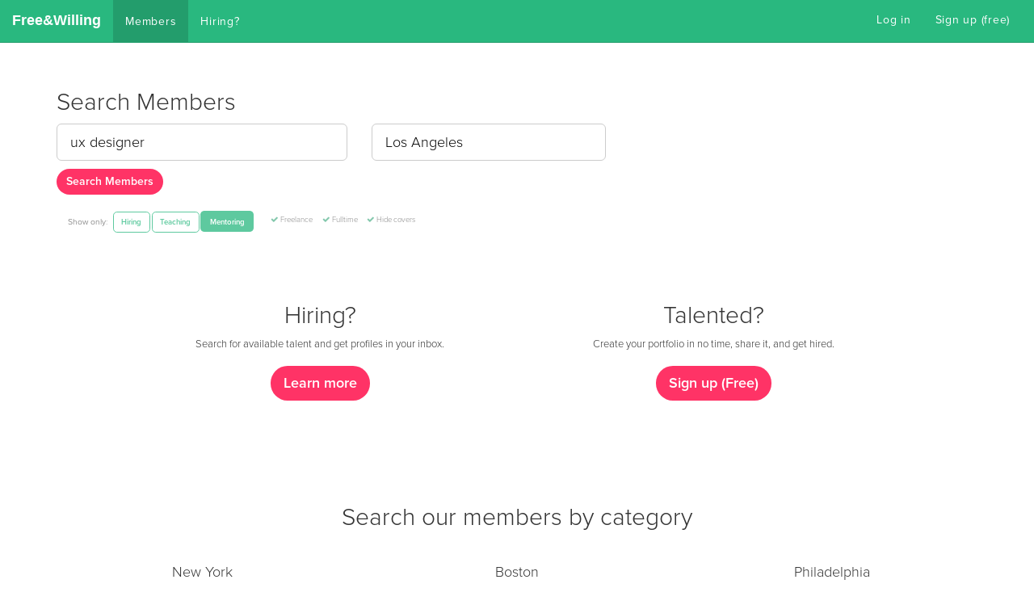

--- FILE ---
content_type: text/html; charset=utf-8
request_url: https://www.freeandwilling.com/members/?q=ux%20designer&l=Los%20Angeles&mentor=1
body_size: 18395
content:
<!DOCTYPE html>
<html ng-app=''>
<head>
<script>window.NREUM||(NREUM={});NREUM.info={"beacon":"bam.nr-data.net","errorBeacon":"bam.nr-data.net","licenseKey":"cdd81ae4e6","applicationID":"112108691","transactionName":"dFZcEERaW18HQElNF1JLQUtfW1NWGg==","queueTime":27,"applicationTime":191,"agent":""}</script>
<script>(window.NREUM||(NREUM={})).init={ajax:{deny_list:["bam.nr-data.net"]},feature_flags:["soft_nav"]};(window.NREUM||(NREUM={})).loader_config={licenseKey:"cdd81ae4e6",applicationID:"112108691",browserID:"112109408"};;/*! For license information please see nr-loader-rum-1.308.0.min.js.LICENSE.txt */
(()=>{var e,t,r={163:(e,t,r)=>{"use strict";r.d(t,{j:()=>E});var n=r(384),i=r(1741);var a=r(2555);r(860).K7.genericEvents;const s="experimental.resources",o="register",c=e=>{if(!e||"string"!=typeof e)return!1;try{document.createDocumentFragment().querySelector(e)}catch{return!1}return!0};var d=r(2614),u=r(944),l=r(8122);const f="[data-nr-mask]",g=e=>(0,l.a)(e,(()=>{const e={feature_flags:[],experimental:{allow_registered_children:!1,resources:!1},mask_selector:"*",block_selector:"[data-nr-block]",mask_input_options:{color:!1,date:!1,"datetime-local":!1,email:!1,month:!1,number:!1,range:!1,search:!1,tel:!1,text:!1,time:!1,url:!1,week:!1,textarea:!1,select:!1,password:!0}};return{ajax:{deny_list:void 0,block_internal:!0,enabled:!0,autoStart:!0},api:{get allow_registered_children(){return e.feature_flags.includes(o)||e.experimental.allow_registered_children},set allow_registered_children(t){e.experimental.allow_registered_children=t},duplicate_registered_data:!1},browser_consent_mode:{enabled:!1},distributed_tracing:{enabled:void 0,exclude_newrelic_header:void 0,cors_use_newrelic_header:void 0,cors_use_tracecontext_headers:void 0,allowed_origins:void 0},get feature_flags(){return e.feature_flags},set feature_flags(t){e.feature_flags=t},generic_events:{enabled:!0,autoStart:!0},harvest:{interval:30},jserrors:{enabled:!0,autoStart:!0},logging:{enabled:!0,autoStart:!0},metrics:{enabled:!0,autoStart:!0},obfuscate:void 0,page_action:{enabled:!0},page_view_event:{enabled:!0,autoStart:!0},page_view_timing:{enabled:!0,autoStart:!0},performance:{capture_marks:!1,capture_measures:!1,capture_detail:!0,resources:{get enabled(){return e.feature_flags.includes(s)||e.experimental.resources},set enabled(t){e.experimental.resources=t},asset_types:[],first_party_domains:[],ignore_newrelic:!0}},privacy:{cookies_enabled:!0},proxy:{assets:void 0,beacon:void 0},session:{expiresMs:d.wk,inactiveMs:d.BB},session_replay:{autoStart:!0,enabled:!1,preload:!1,sampling_rate:10,error_sampling_rate:100,collect_fonts:!1,inline_images:!1,fix_stylesheets:!0,mask_all_inputs:!0,get mask_text_selector(){return e.mask_selector},set mask_text_selector(t){c(t)?e.mask_selector="".concat(t,",").concat(f):""===t||null===t?e.mask_selector=f:(0,u.R)(5,t)},get block_class(){return"nr-block"},get ignore_class(){return"nr-ignore"},get mask_text_class(){return"nr-mask"},get block_selector(){return e.block_selector},set block_selector(t){c(t)?e.block_selector+=",".concat(t):""!==t&&(0,u.R)(6,t)},get mask_input_options(){return e.mask_input_options},set mask_input_options(t){t&&"object"==typeof t?e.mask_input_options={...t,password:!0}:(0,u.R)(7,t)}},session_trace:{enabled:!0,autoStart:!0},soft_navigations:{enabled:!0,autoStart:!0},spa:{enabled:!0,autoStart:!0},ssl:void 0,user_actions:{enabled:!0,elementAttributes:["id","className","tagName","type"]}}})());var p=r(6154),m=r(9324);let h=0;const v={buildEnv:m.F3,distMethod:m.Xs,version:m.xv,originTime:p.WN},b={consented:!1},y={appMetadata:{},get consented(){return this.session?.state?.consent||b.consented},set consented(e){b.consented=e},customTransaction:void 0,denyList:void 0,disabled:!1,harvester:void 0,isolatedBacklog:!1,isRecording:!1,loaderType:void 0,maxBytes:3e4,obfuscator:void 0,onerror:void 0,ptid:void 0,releaseIds:{},session:void 0,timeKeeper:void 0,registeredEntities:[],jsAttributesMetadata:{bytes:0},get harvestCount(){return++h}},_=e=>{const t=(0,l.a)(e,y),r=Object.keys(v).reduce((e,t)=>(e[t]={value:v[t],writable:!1,configurable:!0,enumerable:!0},e),{});return Object.defineProperties(t,r)};var w=r(5701);const x=e=>{const t=e.startsWith("http");e+="/",r.p=t?e:"https://"+e};var R=r(7836),k=r(3241);const A={accountID:void 0,trustKey:void 0,agentID:void 0,licenseKey:void 0,applicationID:void 0,xpid:void 0},S=e=>(0,l.a)(e,A),T=new Set;function E(e,t={},r,s){let{init:o,info:c,loader_config:d,runtime:u={},exposed:l=!0}=t;if(!c){const e=(0,n.pV)();o=e.init,c=e.info,d=e.loader_config}e.init=g(o||{}),e.loader_config=S(d||{}),c.jsAttributes??={},p.bv&&(c.jsAttributes.isWorker=!0),e.info=(0,a.D)(c);const f=e.init,m=[c.beacon,c.errorBeacon];T.has(e.agentIdentifier)||(f.proxy.assets&&(x(f.proxy.assets),m.push(f.proxy.assets)),f.proxy.beacon&&m.push(f.proxy.beacon),e.beacons=[...m],function(e){const t=(0,n.pV)();Object.getOwnPropertyNames(i.W.prototype).forEach(r=>{const n=i.W.prototype[r];if("function"!=typeof n||"constructor"===n)return;let a=t[r];e[r]&&!1!==e.exposed&&"micro-agent"!==e.runtime?.loaderType&&(t[r]=(...t)=>{const n=e[r](...t);return a?a(...t):n})})}(e),(0,n.US)("activatedFeatures",w.B)),u.denyList=[...f.ajax.deny_list||[],...f.ajax.block_internal?m:[]],u.ptid=e.agentIdentifier,u.loaderType=r,e.runtime=_(u),T.has(e.agentIdentifier)||(e.ee=R.ee.get(e.agentIdentifier),e.exposed=l,(0,k.W)({agentIdentifier:e.agentIdentifier,drained:!!w.B?.[e.agentIdentifier],type:"lifecycle",name:"initialize",feature:void 0,data:e.config})),T.add(e.agentIdentifier)}},384:(e,t,r)=>{"use strict";r.d(t,{NT:()=>s,US:()=>u,Zm:()=>o,bQ:()=>d,dV:()=>c,pV:()=>l});var n=r(6154),i=r(1863),a=r(1910);const s={beacon:"bam.nr-data.net",errorBeacon:"bam.nr-data.net"};function o(){return n.gm.NREUM||(n.gm.NREUM={}),void 0===n.gm.newrelic&&(n.gm.newrelic=n.gm.NREUM),n.gm.NREUM}function c(){let e=o();return e.o||(e.o={ST:n.gm.setTimeout,SI:n.gm.setImmediate||n.gm.setInterval,CT:n.gm.clearTimeout,XHR:n.gm.XMLHttpRequest,REQ:n.gm.Request,EV:n.gm.Event,PR:n.gm.Promise,MO:n.gm.MutationObserver,FETCH:n.gm.fetch,WS:n.gm.WebSocket},(0,a.i)(...Object.values(e.o))),e}function d(e,t){let r=o();r.initializedAgents??={},t.initializedAt={ms:(0,i.t)(),date:new Date},r.initializedAgents[e]=t}function u(e,t){o()[e]=t}function l(){return function(){let e=o();const t=e.info||{};e.info={beacon:s.beacon,errorBeacon:s.errorBeacon,...t}}(),function(){let e=o();const t=e.init||{};e.init={...t}}(),c(),function(){let e=o();const t=e.loader_config||{};e.loader_config={...t}}(),o()}},782:(e,t,r)=>{"use strict";r.d(t,{T:()=>n});const n=r(860).K7.pageViewTiming},860:(e,t,r)=>{"use strict";r.d(t,{$J:()=>u,K7:()=>c,P3:()=>d,XX:()=>i,Yy:()=>o,df:()=>a,qY:()=>n,v4:()=>s});const n="events",i="jserrors",a="browser/blobs",s="rum",o="browser/logs",c={ajax:"ajax",genericEvents:"generic_events",jserrors:i,logging:"logging",metrics:"metrics",pageAction:"page_action",pageViewEvent:"page_view_event",pageViewTiming:"page_view_timing",sessionReplay:"session_replay",sessionTrace:"session_trace",softNav:"soft_navigations",spa:"spa"},d={[c.pageViewEvent]:1,[c.pageViewTiming]:2,[c.metrics]:3,[c.jserrors]:4,[c.spa]:5,[c.ajax]:6,[c.sessionTrace]:7,[c.softNav]:8,[c.sessionReplay]:9,[c.logging]:10,[c.genericEvents]:11},u={[c.pageViewEvent]:s,[c.pageViewTiming]:n,[c.ajax]:n,[c.spa]:n,[c.softNav]:n,[c.metrics]:i,[c.jserrors]:i,[c.sessionTrace]:a,[c.sessionReplay]:a,[c.logging]:o,[c.genericEvents]:"ins"}},944:(e,t,r)=>{"use strict";r.d(t,{R:()=>i});var n=r(3241);function i(e,t){"function"==typeof console.debug&&(console.debug("New Relic Warning: https://github.com/newrelic/newrelic-browser-agent/blob/main/docs/warning-codes.md#".concat(e),t),(0,n.W)({agentIdentifier:null,drained:null,type:"data",name:"warn",feature:"warn",data:{code:e,secondary:t}}))}},1687:(e,t,r)=>{"use strict";r.d(t,{Ak:()=>d,Ze:()=>f,x3:()=>u});var n=r(3241),i=r(7836),a=r(3606),s=r(860),o=r(2646);const c={};function d(e,t){const r={staged:!1,priority:s.P3[t]||0};l(e),c[e].get(t)||c[e].set(t,r)}function u(e,t){e&&c[e]&&(c[e].get(t)&&c[e].delete(t),p(e,t,!1),c[e].size&&g(e))}function l(e){if(!e)throw new Error("agentIdentifier required");c[e]||(c[e]=new Map)}function f(e="",t="feature",r=!1){if(l(e),!e||!c[e].get(t)||r)return p(e,t);c[e].get(t).staged=!0,g(e)}function g(e){const t=Array.from(c[e]);t.every(([e,t])=>t.staged)&&(t.sort((e,t)=>e[1].priority-t[1].priority),t.forEach(([t])=>{c[e].delete(t),p(e,t)}))}function p(e,t,r=!0){const s=e?i.ee.get(e):i.ee,c=a.i.handlers;if(!s.aborted&&s.backlog&&c){if((0,n.W)({agentIdentifier:e,type:"lifecycle",name:"drain",feature:t}),r){const e=s.backlog[t],r=c[t];if(r){for(let t=0;e&&t<e.length;++t)m(e[t],r);Object.entries(r).forEach(([e,t])=>{Object.values(t||{}).forEach(t=>{t[0]?.on&&t[0]?.context()instanceof o.y&&t[0].on(e,t[1])})})}}s.isolatedBacklog||delete c[t],s.backlog[t]=null,s.emit("drain-"+t,[])}}function m(e,t){var r=e[1];Object.values(t[r]||{}).forEach(t=>{var r=e[0];if(t[0]===r){var n=t[1],i=e[3],a=e[2];n.apply(i,a)}})}},1738:(e,t,r)=>{"use strict";r.d(t,{U:()=>g,Y:()=>f});var n=r(3241),i=r(9908),a=r(1863),s=r(944),o=r(5701),c=r(3969),d=r(8362),u=r(860),l=r(4261);function f(e,t,r,a){const f=a||r;!f||f[e]&&f[e]!==d.d.prototype[e]||(f[e]=function(){(0,i.p)(c.xV,["API/"+e+"/called"],void 0,u.K7.metrics,r.ee),(0,n.W)({agentIdentifier:r.agentIdentifier,drained:!!o.B?.[r.agentIdentifier],type:"data",name:"api",feature:l.Pl+e,data:{}});try{return t.apply(this,arguments)}catch(e){(0,s.R)(23,e)}})}function g(e,t,r,n,s){const o=e.info;null===r?delete o.jsAttributes[t]:o.jsAttributes[t]=r,(s||null===r)&&(0,i.p)(l.Pl+n,[(0,a.t)(),t,r],void 0,"session",e.ee)}},1741:(e,t,r)=>{"use strict";r.d(t,{W:()=>a});var n=r(944),i=r(4261);class a{#e(e,...t){if(this[e]!==a.prototype[e])return this[e](...t);(0,n.R)(35,e)}addPageAction(e,t){return this.#e(i.hG,e,t)}register(e){return this.#e(i.eY,e)}recordCustomEvent(e,t){return this.#e(i.fF,e,t)}setPageViewName(e,t){return this.#e(i.Fw,e,t)}setCustomAttribute(e,t,r){return this.#e(i.cD,e,t,r)}noticeError(e,t){return this.#e(i.o5,e,t)}setUserId(e,t=!1){return this.#e(i.Dl,e,t)}setApplicationVersion(e){return this.#e(i.nb,e)}setErrorHandler(e){return this.#e(i.bt,e)}addRelease(e,t){return this.#e(i.k6,e,t)}log(e,t){return this.#e(i.$9,e,t)}start(){return this.#e(i.d3)}finished(e){return this.#e(i.BL,e)}recordReplay(){return this.#e(i.CH)}pauseReplay(){return this.#e(i.Tb)}addToTrace(e){return this.#e(i.U2,e)}setCurrentRouteName(e){return this.#e(i.PA,e)}interaction(e){return this.#e(i.dT,e)}wrapLogger(e,t,r){return this.#e(i.Wb,e,t,r)}measure(e,t){return this.#e(i.V1,e,t)}consent(e){return this.#e(i.Pv,e)}}},1863:(e,t,r)=>{"use strict";function n(){return Math.floor(performance.now())}r.d(t,{t:()=>n})},1910:(e,t,r)=>{"use strict";r.d(t,{i:()=>a});var n=r(944);const i=new Map;function a(...e){return e.every(e=>{if(i.has(e))return i.get(e);const t="function"==typeof e?e.toString():"",r=t.includes("[native code]"),a=t.includes("nrWrapper");return r||a||(0,n.R)(64,e?.name||t),i.set(e,r),r})}},2555:(e,t,r)=>{"use strict";r.d(t,{D:()=>o,f:()=>s});var n=r(384),i=r(8122);const a={beacon:n.NT.beacon,errorBeacon:n.NT.errorBeacon,licenseKey:void 0,applicationID:void 0,sa:void 0,queueTime:void 0,applicationTime:void 0,ttGuid:void 0,user:void 0,account:void 0,product:void 0,extra:void 0,jsAttributes:{},userAttributes:void 0,atts:void 0,transactionName:void 0,tNamePlain:void 0};function s(e){try{return!!e.licenseKey&&!!e.errorBeacon&&!!e.applicationID}catch(e){return!1}}const o=e=>(0,i.a)(e,a)},2614:(e,t,r)=>{"use strict";r.d(t,{BB:()=>s,H3:()=>n,g:()=>d,iL:()=>c,tS:()=>o,uh:()=>i,wk:()=>a});const n="NRBA",i="SESSION",a=144e5,s=18e5,o={STARTED:"session-started",PAUSE:"session-pause",RESET:"session-reset",RESUME:"session-resume",UPDATE:"session-update"},c={SAME_TAB:"same-tab",CROSS_TAB:"cross-tab"},d={OFF:0,FULL:1,ERROR:2}},2646:(e,t,r)=>{"use strict";r.d(t,{y:()=>n});class n{constructor(e){this.contextId=e}}},2843:(e,t,r)=>{"use strict";r.d(t,{G:()=>a,u:()=>i});var n=r(3878);function i(e,t=!1,r,i){(0,n.DD)("visibilitychange",function(){if(t)return void("hidden"===document.visibilityState&&e());e(document.visibilityState)},r,i)}function a(e,t,r){(0,n.sp)("pagehide",e,t,r)}},3241:(e,t,r)=>{"use strict";r.d(t,{W:()=>a});var n=r(6154);const i="newrelic";function a(e={}){try{n.gm.dispatchEvent(new CustomEvent(i,{detail:e}))}catch(e){}}},3606:(e,t,r)=>{"use strict";r.d(t,{i:()=>a});var n=r(9908);a.on=s;var i=a.handlers={};function a(e,t,r,a){s(a||n.d,i,e,t,r)}function s(e,t,r,i,a){a||(a="feature"),e||(e=n.d);var s=t[a]=t[a]||{};(s[r]=s[r]||[]).push([e,i])}},3878:(e,t,r)=>{"use strict";function n(e,t){return{capture:e,passive:!1,signal:t}}function i(e,t,r=!1,i){window.addEventListener(e,t,n(r,i))}function a(e,t,r=!1,i){document.addEventListener(e,t,n(r,i))}r.d(t,{DD:()=>a,jT:()=>n,sp:()=>i})},3969:(e,t,r)=>{"use strict";r.d(t,{TZ:()=>n,XG:()=>o,rs:()=>i,xV:()=>s,z_:()=>a});const n=r(860).K7.metrics,i="sm",a="cm",s="storeSupportabilityMetrics",o="storeEventMetrics"},4234:(e,t,r)=>{"use strict";r.d(t,{W:()=>a});var n=r(7836),i=r(1687);class a{constructor(e,t){this.agentIdentifier=e,this.ee=n.ee.get(e),this.featureName=t,this.blocked=!1}deregisterDrain(){(0,i.x3)(this.agentIdentifier,this.featureName)}}},4261:(e,t,r)=>{"use strict";r.d(t,{$9:()=>d,BL:()=>o,CH:()=>g,Dl:()=>_,Fw:()=>y,PA:()=>h,Pl:()=>n,Pv:()=>k,Tb:()=>l,U2:()=>a,V1:()=>R,Wb:()=>x,bt:()=>b,cD:()=>v,d3:()=>w,dT:()=>c,eY:()=>p,fF:()=>f,hG:()=>i,k6:()=>s,nb:()=>m,o5:()=>u});const n="api-",i="addPageAction",a="addToTrace",s="addRelease",o="finished",c="interaction",d="log",u="noticeError",l="pauseReplay",f="recordCustomEvent",g="recordReplay",p="register",m="setApplicationVersion",h="setCurrentRouteName",v="setCustomAttribute",b="setErrorHandler",y="setPageViewName",_="setUserId",w="start",x="wrapLogger",R="measure",k="consent"},5289:(e,t,r)=>{"use strict";r.d(t,{GG:()=>s,Qr:()=>c,sB:()=>o});var n=r(3878),i=r(6389);function a(){return"undefined"==typeof document||"complete"===document.readyState}function s(e,t){if(a())return e();const r=(0,i.J)(e),s=setInterval(()=>{a()&&(clearInterval(s),r())},500);(0,n.sp)("load",r,t)}function o(e){if(a())return e();(0,n.DD)("DOMContentLoaded",e)}function c(e){if(a())return e();(0,n.sp)("popstate",e)}},5607:(e,t,r)=>{"use strict";r.d(t,{W:()=>n});const n=(0,r(9566).bz)()},5701:(e,t,r)=>{"use strict";r.d(t,{B:()=>a,t:()=>s});var n=r(3241);const i=new Set,a={};function s(e,t){const r=t.agentIdentifier;a[r]??={},e&&"object"==typeof e&&(i.has(r)||(t.ee.emit("rumresp",[e]),a[r]=e,i.add(r),(0,n.W)({agentIdentifier:r,loaded:!0,drained:!0,type:"lifecycle",name:"load",feature:void 0,data:e})))}},6154:(e,t,r)=>{"use strict";r.d(t,{OF:()=>c,RI:()=>i,WN:()=>u,bv:()=>a,eN:()=>l,gm:()=>s,mw:()=>o,sb:()=>d});var n=r(1863);const i="undefined"!=typeof window&&!!window.document,a="undefined"!=typeof WorkerGlobalScope&&("undefined"!=typeof self&&self instanceof WorkerGlobalScope&&self.navigator instanceof WorkerNavigator||"undefined"!=typeof globalThis&&globalThis instanceof WorkerGlobalScope&&globalThis.navigator instanceof WorkerNavigator),s=i?window:"undefined"!=typeof WorkerGlobalScope&&("undefined"!=typeof self&&self instanceof WorkerGlobalScope&&self||"undefined"!=typeof globalThis&&globalThis instanceof WorkerGlobalScope&&globalThis),o=Boolean("hidden"===s?.document?.visibilityState),c=/iPad|iPhone|iPod/.test(s.navigator?.userAgent),d=c&&"undefined"==typeof SharedWorker,u=((()=>{const e=s.navigator?.userAgent?.match(/Firefox[/\s](\d+\.\d+)/);Array.isArray(e)&&e.length>=2&&e[1]})(),Date.now()-(0,n.t)()),l=()=>"undefined"!=typeof PerformanceNavigationTiming&&s?.performance?.getEntriesByType("navigation")?.[0]?.responseStart},6389:(e,t,r)=>{"use strict";function n(e,t=500,r={}){const n=r?.leading||!1;let i;return(...r)=>{n&&void 0===i&&(e.apply(this,r),i=setTimeout(()=>{i=clearTimeout(i)},t)),n||(clearTimeout(i),i=setTimeout(()=>{e.apply(this,r)},t))}}function i(e){let t=!1;return(...r)=>{t||(t=!0,e.apply(this,r))}}r.d(t,{J:()=>i,s:()=>n})},6630:(e,t,r)=>{"use strict";r.d(t,{T:()=>n});const n=r(860).K7.pageViewEvent},7699:(e,t,r)=>{"use strict";r.d(t,{It:()=>a,KC:()=>o,No:()=>i,qh:()=>s});var n=r(860);const i=16e3,a=1e6,s="SESSION_ERROR",o={[n.K7.logging]:!0,[n.K7.genericEvents]:!1,[n.K7.jserrors]:!1,[n.K7.ajax]:!1}},7836:(e,t,r)=>{"use strict";r.d(t,{P:()=>o,ee:()=>c});var n=r(384),i=r(8990),a=r(2646),s=r(5607);const o="nr@context:".concat(s.W),c=function e(t,r){var n={},s={},u={},l=!1;try{l=16===r.length&&d.initializedAgents?.[r]?.runtime.isolatedBacklog}catch(e){}var f={on:p,addEventListener:p,removeEventListener:function(e,t){var r=n[e];if(!r)return;for(var i=0;i<r.length;i++)r[i]===t&&r.splice(i,1)},emit:function(e,r,n,i,a){!1!==a&&(a=!0);if(c.aborted&&!i)return;t&&a&&t.emit(e,r,n);var o=g(n);m(e).forEach(e=>{e.apply(o,r)});var d=v()[s[e]];d&&d.push([f,e,r,o]);return o},get:h,listeners:m,context:g,buffer:function(e,t){const r=v();if(t=t||"feature",f.aborted)return;Object.entries(e||{}).forEach(([e,n])=>{s[n]=t,t in r||(r[t]=[])})},abort:function(){f._aborted=!0,Object.keys(f.backlog).forEach(e=>{delete f.backlog[e]})},isBuffering:function(e){return!!v()[s[e]]},debugId:r,backlog:l?{}:t&&"object"==typeof t.backlog?t.backlog:{},isolatedBacklog:l};return Object.defineProperty(f,"aborted",{get:()=>{let e=f._aborted||!1;return e||(t&&(e=t.aborted),e)}}),f;function g(e){return e&&e instanceof a.y?e:e?(0,i.I)(e,o,()=>new a.y(o)):new a.y(o)}function p(e,t){n[e]=m(e).concat(t)}function m(e){return n[e]||[]}function h(t){return u[t]=u[t]||e(f,t)}function v(){return f.backlog}}(void 0,"globalEE"),d=(0,n.Zm)();d.ee||(d.ee=c)},8122:(e,t,r)=>{"use strict";r.d(t,{a:()=>i});var n=r(944);function i(e,t){try{if(!e||"object"!=typeof e)return(0,n.R)(3);if(!t||"object"!=typeof t)return(0,n.R)(4);const r=Object.create(Object.getPrototypeOf(t),Object.getOwnPropertyDescriptors(t)),a=0===Object.keys(r).length?e:r;for(let s in a)if(void 0!==e[s])try{if(null===e[s]){r[s]=null;continue}Array.isArray(e[s])&&Array.isArray(t[s])?r[s]=Array.from(new Set([...e[s],...t[s]])):"object"==typeof e[s]&&"object"==typeof t[s]?r[s]=i(e[s],t[s]):r[s]=e[s]}catch(e){r[s]||(0,n.R)(1,e)}return r}catch(e){(0,n.R)(2,e)}}},8362:(e,t,r)=>{"use strict";r.d(t,{d:()=>a});var n=r(9566),i=r(1741);class a extends i.W{agentIdentifier=(0,n.LA)(16)}},8374:(e,t,r)=>{r.nc=(()=>{try{return document?.currentScript?.nonce}catch(e){}return""})()},8990:(e,t,r)=>{"use strict";r.d(t,{I:()=>i});var n=Object.prototype.hasOwnProperty;function i(e,t,r){if(n.call(e,t))return e[t];var i=r();if(Object.defineProperty&&Object.keys)try{return Object.defineProperty(e,t,{value:i,writable:!0,enumerable:!1}),i}catch(e){}return e[t]=i,i}},9324:(e,t,r)=>{"use strict";r.d(t,{F3:()=>i,Xs:()=>a,xv:()=>n});const n="1.308.0",i="PROD",a="CDN"},9566:(e,t,r)=>{"use strict";r.d(t,{LA:()=>o,bz:()=>s});var n=r(6154);const i="xxxxxxxx-xxxx-4xxx-yxxx-xxxxxxxxxxxx";function a(e,t){return e?15&e[t]:16*Math.random()|0}function s(){const e=n.gm?.crypto||n.gm?.msCrypto;let t,r=0;return e&&e.getRandomValues&&(t=e.getRandomValues(new Uint8Array(30))),i.split("").map(e=>"x"===e?a(t,r++).toString(16):"y"===e?(3&a()|8).toString(16):e).join("")}function o(e){const t=n.gm?.crypto||n.gm?.msCrypto;let r,i=0;t&&t.getRandomValues&&(r=t.getRandomValues(new Uint8Array(e)));const s=[];for(var o=0;o<e;o++)s.push(a(r,i++).toString(16));return s.join("")}},9908:(e,t,r)=>{"use strict";r.d(t,{d:()=>n,p:()=>i});var n=r(7836).ee.get("handle");function i(e,t,r,i,a){a?(a.buffer([e],i),a.emit(e,t,r)):(n.buffer([e],i),n.emit(e,t,r))}}},n={};function i(e){var t=n[e];if(void 0!==t)return t.exports;var a=n[e]={exports:{}};return r[e](a,a.exports,i),a.exports}i.m=r,i.d=(e,t)=>{for(var r in t)i.o(t,r)&&!i.o(e,r)&&Object.defineProperty(e,r,{enumerable:!0,get:t[r]})},i.f={},i.e=e=>Promise.all(Object.keys(i.f).reduce((t,r)=>(i.f[r](e,t),t),[])),i.u=e=>"nr-rum-1.308.0.min.js",i.o=(e,t)=>Object.prototype.hasOwnProperty.call(e,t),e={},t="NRBA-1.308.0.PROD:",i.l=(r,n,a,s)=>{if(e[r])e[r].push(n);else{var o,c;if(void 0!==a)for(var d=document.getElementsByTagName("script"),u=0;u<d.length;u++){var l=d[u];if(l.getAttribute("src")==r||l.getAttribute("data-webpack")==t+a){o=l;break}}if(!o){c=!0;var f={296:"sha512-+MIMDsOcckGXa1EdWHqFNv7P+JUkd5kQwCBr3KE6uCvnsBNUrdSt4a/3/L4j4TxtnaMNjHpza2/erNQbpacJQA=="};(o=document.createElement("script")).charset="utf-8",i.nc&&o.setAttribute("nonce",i.nc),o.setAttribute("data-webpack",t+a),o.src=r,0!==o.src.indexOf(window.location.origin+"/")&&(o.crossOrigin="anonymous"),f[s]&&(o.integrity=f[s])}e[r]=[n];var g=(t,n)=>{o.onerror=o.onload=null,clearTimeout(p);var i=e[r];if(delete e[r],o.parentNode&&o.parentNode.removeChild(o),i&&i.forEach(e=>e(n)),t)return t(n)},p=setTimeout(g.bind(null,void 0,{type:"timeout",target:o}),12e4);o.onerror=g.bind(null,o.onerror),o.onload=g.bind(null,o.onload),c&&document.head.appendChild(o)}},i.r=e=>{"undefined"!=typeof Symbol&&Symbol.toStringTag&&Object.defineProperty(e,Symbol.toStringTag,{value:"Module"}),Object.defineProperty(e,"__esModule",{value:!0})},i.p="https://js-agent.newrelic.com/",(()=>{var e={374:0,840:0};i.f.j=(t,r)=>{var n=i.o(e,t)?e[t]:void 0;if(0!==n)if(n)r.push(n[2]);else{var a=new Promise((r,i)=>n=e[t]=[r,i]);r.push(n[2]=a);var s=i.p+i.u(t),o=new Error;i.l(s,r=>{if(i.o(e,t)&&(0!==(n=e[t])&&(e[t]=void 0),n)){var a=r&&("load"===r.type?"missing":r.type),s=r&&r.target&&r.target.src;o.message="Loading chunk "+t+" failed: ("+a+": "+s+")",o.name="ChunkLoadError",o.type=a,o.request=s,n[1](o)}},"chunk-"+t,t)}};var t=(t,r)=>{var n,a,[s,o,c]=r,d=0;if(s.some(t=>0!==e[t])){for(n in o)i.o(o,n)&&(i.m[n]=o[n]);if(c)c(i)}for(t&&t(r);d<s.length;d++)a=s[d],i.o(e,a)&&e[a]&&e[a][0](),e[a]=0},r=self["webpackChunk:NRBA-1.308.0.PROD"]=self["webpackChunk:NRBA-1.308.0.PROD"]||[];r.forEach(t.bind(null,0)),r.push=t.bind(null,r.push.bind(r))})(),(()=>{"use strict";i(8374);var e=i(8362),t=i(860);const r=Object.values(t.K7);var n=i(163);var a=i(9908),s=i(1863),o=i(4261),c=i(1738);var d=i(1687),u=i(4234),l=i(5289),f=i(6154),g=i(944),p=i(384);const m=e=>f.RI&&!0===e?.privacy.cookies_enabled;function h(e){return!!(0,p.dV)().o.MO&&m(e)&&!0===e?.session_trace.enabled}var v=i(6389),b=i(7699);class y extends u.W{constructor(e,t){super(e.agentIdentifier,t),this.agentRef=e,this.abortHandler=void 0,this.featAggregate=void 0,this.loadedSuccessfully=void 0,this.onAggregateImported=new Promise(e=>{this.loadedSuccessfully=e}),this.deferred=Promise.resolve(),!1===e.init[this.featureName].autoStart?this.deferred=new Promise((t,r)=>{this.ee.on("manual-start-all",(0,v.J)(()=>{(0,d.Ak)(e.agentIdentifier,this.featureName),t()}))}):(0,d.Ak)(e.agentIdentifier,t)}importAggregator(e,t,r={}){if(this.featAggregate)return;const n=async()=>{let n;await this.deferred;try{if(m(e.init)){const{setupAgentSession:t}=await i.e(296).then(i.bind(i,3305));n=t(e)}}catch(e){(0,g.R)(20,e),this.ee.emit("internal-error",[e]),(0,a.p)(b.qh,[e],void 0,this.featureName,this.ee)}try{if(!this.#t(this.featureName,n,e.init))return(0,d.Ze)(this.agentIdentifier,this.featureName),void this.loadedSuccessfully(!1);const{Aggregate:i}=await t();this.featAggregate=new i(e,r),e.runtime.harvester.initializedAggregates.push(this.featAggregate),this.loadedSuccessfully(!0)}catch(e){(0,g.R)(34,e),this.abortHandler?.(),(0,d.Ze)(this.agentIdentifier,this.featureName,!0),this.loadedSuccessfully(!1),this.ee&&this.ee.abort()}};f.RI?(0,l.GG)(()=>n(),!0):n()}#t(e,r,n){if(this.blocked)return!1;switch(e){case t.K7.sessionReplay:return h(n)&&!!r;case t.K7.sessionTrace:return!!r;default:return!0}}}var _=i(6630),w=i(2614),x=i(3241);class R extends y{static featureName=_.T;constructor(e){var t;super(e,_.T),this.setupInspectionEvents(e.agentIdentifier),t=e,(0,c.Y)(o.Fw,function(e,r){"string"==typeof e&&("/"!==e.charAt(0)&&(e="/"+e),t.runtime.customTransaction=(r||"http://custom.transaction")+e,(0,a.p)(o.Pl+o.Fw,[(0,s.t)()],void 0,void 0,t.ee))},t),this.importAggregator(e,()=>i.e(296).then(i.bind(i,3943)))}setupInspectionEvents(e){const t=(t,r)=>{t&&(0,x.W)({agentIdentifier:e,timeStamp:t.timeStamp,loaded:"complete"===t.target.readyState,type:"window",name:r,data:t.target.location+""})};(0,l.sB)(e=>{t(e,"DOMContentLoaded")}),(0,l.GG)(e=>{t(e,"load")}),(0,l.Qr)(e=>{t(e,"navigate")}),this.ee.on(w.tS.UPDATE,(t,r)=>{(0,x.W)({agentIdentifier:e,type:"lifecycle",name:"session",data:r})})}}class k extends e.d{constructor(e){var t;(super(),f.gm)?(this.features={},(0,p.bQ)(this.agentIdentifier,this),this.desiredFeatures=new Set(e.features||[]),this.desiredFeatures.add(R),(0,n.j)(this,e,e.loaderType||"agent"),t=this,(0,c.Y)(o.cD,function(e,r,n=!1){if("string"==typeof e){if(["string","number","boolean"].includes(typeof r)||null===r)return(0,c.U)(t,e,r,o.cD,n);(0,g.R)(40,typeof r)}else(0,g.R)(39,typeof e)},t),function(e){(0,c.Y)(o.Dl,function(t,r=!1){if("string"!=typeof t&&null!==t)return void(0,g.R)(41,typeof t);const n=e.info.jsAttributes["enduser.id"];r&&null!=n&&n!==t?(0,a.p)(o.Pl+"setUserIdAndResetSession",[t],void 0,"session",e.ee):(0,c.U)(e,"enduser.id",t,o.Dl,!0)},e)}(this),function(e){(0,c.Y)(o.nb,function(t){if("string"==typeof t||null===t)return(0,c.U)(e,"application.version",t,o.nb,!1);(0,g.R)(42,typeof t)},e)}(this),function(e){(0,c.Y)(o.d3,function(){e.ee.emit("manual-start-all")},e)}(this),function(e){(0,c.Y)(o.Pv,function(t=!0){if("boolean"==typeof t){if((0,a.p)(o.Pl+o.Pv,[t],void 0,"session",e.ee),e.runtime.consented=t,t){const t=e.features.page_view_event;t.onAggregateImported.then(e=>{const r=t.featAggregate;e&&!r.sentRum&&r.sendRum()})}}else(0,g.R)(65,typeof t)},e)}(this),this.run()):(0,g.R)(21)}get config(){return{info:this.info,init:this.init,loader_config:this.loader_config,runtime:this.runtime}}get api(){return this}run(){try{const e=function(e){const t={};return r.forEach(r=>{t[r]=!!e[r]?.enabled}),t}(this.init),n=[...this.desiredFeatures];n.sort((e,r)=>t.P3[e.featureName]-t.P3[r.featureName]),n.forEach(r=>{if(!e[r.featureName]&&r.featureName!==t.K7.pageViewEvent)return;if(r.featureName===t.K7.spa)return void(0,g.R)(67);const n=function(e){switch(e){case t.K7.ajax:return[t.K7.jserrors];case t.K7.sessionTrace:return[t.K7.ajax,t.K7.pageViewEvent];case t.K7.sessionReplay:return[t.K7.sessionTrace];case t.K7.pageViewTiming:return[t.K7.pageViewEvent];default:return[]}}(r.featureName).filter(e=>!(e in this.features));n.length>0&&(0,g.R)(36,{targetFeature:r.featureName,missingDependencies:n}),this.features[r.featureName]=new r(this)})}catch(e){(0,g.R)(22,e);for(const e in this.features)this.features[e].abortHandler?.();const t=(0,p.Zm)();delete t.initializedAgents[this.agentIdentifier]?.features,delete this.sharedAggregator;return t.ee.get(this.agentIdentifier).abort(),!1}}}var A=i(2843),S=i(782);class T extends y{static featureName=S.T;constructor(e){super(e,S.T),f.RI&&((0,A.u)(()=>(0,a.p)("docHidden",[(0,s.t)()],void 0,S.T,this.ee),!0),(0,A.G)(()=>(0,a.p)("winPagehide",[(0,s.t)()],void 0,S.T,this.ee)),this.importAggregator(e,()=>i.e(296).then(i.bind(i,2117))))}}var E=i(3969);class I extends y{static featureName=E.TZ;constructor(e){super(e,E.TZ),f.RI&&document.addEventListener("securitypolicyviolation",e=>{(0,a.p)(E.xV,["Generic/CSPViolation/Detected"],void 0,this.featureName,this.ee)}),this.importAggregator(e,()=>i.e(296).then(i.bind(i,9623)))}}new k({features:[R,T,I],loaderType:"lite"})})()})();</script>
<script type="text/javascript">var _rollbarConfig = {"accessToken":"ab1d772668f44a52a879dd2f9c66d689","captureUncaught":true,"payload":{"environment":"production"}};</script>
<script type="text/javascript">!function(r){function e(n){if(o[n])return o[n].exports;var t=o[n]={exports:{},id:n,loaded:!1};return r[n].call(t.exports,t,t.exports,e),t.loaded=!0,t.exports}var o={};return e.m=r,e.c=o,e.p="",e(0)}([function(r,e,o){"use strict";var n=o(1),t=o(4);_rollbarConfig=_rollbarConfig||{},_rollbarConfig.rollbarJsUrl=_rollbarConfig.rollbarJsUrl||"https://cdnjs.cloudflare.com/ajax/libs/rollbar.js/2.3.8/rollbar.min.js",_rollbarConfig.async=void 0===_rollbarConfig.async||_rollbarConfig.async;var a=n.setupShim(window,_rollbarConfig),l=t(_rollbarConfig);window.rollbar=n.Rollbar,a.loadFull(window,document,!_rollbarConfig.async,_rollbarConfig,l)},function(r,e,o){"use strict";function n(r){return function(){try{return r.apply(this,arguments)}catch(r){try{console.error("[Rollbar]: Internal error",r)}catch(r){}}}}function t(r,e){this.options=r,this._rollbarOldOnError=null;var o=s++;this.shimId=function(){return o},"undefined"!=typeof window&&window._rollbarShims&&(window._rollbarShims[o]={handler:e,messages:[]})}function a(r,e){if(r){var o=e.globalAlias||"Rollbar";if("object"==typeof r[o])return r[o];r._rollbarShims={},r._rollbarWrappedError=null;var t=new p(e);return n(function(){e.captureUncaught&&(t._rollbarOldOnError=r.onerror,i.captureUncaughtExceptions(r,t,!0),i.wrapGlobals(r,t,!0)),e.captureUnhandledRejections&&i.captureUnhandledRejections(r,t,!0);var n=e.autoInstrument;return e.enabled!==!1&&(void 0===n||n===!0||"object"==typeof n&&n.network)&&r.addEventListener&&(r.addEventListener("load",t.captureLoad.bind(t)),r.addEventListener("DOMContentLoaded",t.captureDomContentLoaded.bind(t))),r[o]=t,t})()}}function l(r){return n(function(){var e=this,o=Array.prototype.slice.call(arguments,0),n={shim:e,method:r,args:o,ts:new Date};window._rollbarShims[this.shimId()].messages.push(n)})}var i=o(2),s=0,d=o(3),c=function(r,e){return new t(r,e)},p=d.bind(null,c);t.prototype.loadFull=function(r,e,o,t,a){var l=function(){var e;if(void 0===r._rollbarDidLoad){e=new Error("rollbar.js did not load");for(var o,n,t,l,i=0;o=r._rollbarShims[i++];)for(o=o.messages||[];n=o.shift();)for(t=n.args||[],i=0;i<t.length;++i)if(l=t[i],"function"==typeof l){l(e);break}}"function"==typeof a&&a(e)},i=!1,s=e.createElement("script"),d=e.getElementsByTagName("script")[0],c=d.parentNode;s.crossOrigin="",s.src=t.rollbarJsUrl,o||(s.async=!0),s.onload=s.onreadystatechange=n(function(){if(!(i||this.readyState&&"loaded"!==this.readyState&&"complete"!==this.readyState)){s.onload=s.onreadystatechange=null;try{c.removeChild(s)}catch(r){}i=!0,l()}}),c.insertBefore(s,d)},t.prototype.wrap=function(r,e,o){try{var n;if(n="function"==typeof e?e:function(){return e||{}},"function"!=typeof r)return r;if(r._isWrap)return r;if(!r._rollbar_wrapped&&(r._rollbar_wrapped=function(){o&&"function"==typeof o&&o.apply(this,arguments);try{return r.apply(this,arguments)}catch(o){var e=o;throw"string"==typeof e&&(e=new String(e)),e._rollbarContext=n()||{},e._rollbarContext._wrappedSource=r.toString(),window._rollbarWrappedError=e,e}},r._rollbar_wrapped._isWrap=!0,r.hasOwnProperty))for(var t in r)r.hasOwnProperty(t)&&(r._rollbar_wrapped[t]=r[t]);return r._rollbar_wrapped}catch(e){return r}};for(var u="log,debug,info,warn,warning,error,critical,global,configure,handleUncaughtException,handleUnhandledRejection,captureEvent,captureDomContentLoaded,captureLoad".split(","),f=0;f<u.length;++f)t.prototype[u[f]]=l(u[f]);r.exports={setupShim:a,Rollbar:p}},function(r,e){"use strict";function o(r,e,o){if(r){var t;"function"==typeof e._rollbarOldOnError?t=e._rollbarOldOnError:r.onerror&&!r.onerror.belongsToShim&&(t=r.onerror,e._rollbarOldOnError=t);var a=function(){var o=Array.prototype.slice.call(arguments,0);n(r,e,t,o)};a.belongsToShim=o,r.onerror=a}}function n(r,e,o,n){r._rollbarWrappedError&&(n[4]||(n[4]=r._rollbarWrappedError),n[5]||(n[5]=r._rollbarWrappedError._rollbarContext),r._rollbarWrappedError=null),e.handleUncaughtException.apply(e,n),o&&o.apply(r,n)}function t(r,e,o){if(r){"function"==typeof r._rollbarURH&&r._rollbarURH.belongsToShim&&r.removeEventListener("unhandledrejection",r._rollbarURH);var n=function(r){var o,n,t;try{o=r.reason}catch(r){o=void 0}try{n=r.promise}catch(r){n="[unhandledrejection] error getting `promise` from event"}try{t=r.detail,!o&&t&&(o=t.reason,n=t.promise)}catch(r){t="[unhandledrejection] error getting `detail` from event"}o||(o="[unhandledrejection] error getting `reason` from event"),e&&e.handleUnhandledRejection&&e.handleUnhandledRejection(o,n)};n.belongsToShim=o,r._rollbarURH=n,r.addEventListener("unhandledrejection",n)}}function a(r,e,o){if(r){var n,t,a="EventTarget,Window,Node,ApplicationCache,AudioTrackList,ChannelMergerNode,CryptoOperation,EventSource,FileReader,HTMLUnknownElement,IDBDatabase,IDBRequest,IDBTransaction,KeyOperation,MediaController,MessagePort,ModalWindow,Notification,SVGElementInstance,Screen,TextTrack,TextTrackCue,TextTrackList,WebSocket,WebSocketWorker,Worker,XMLHttpRequest,XMLHttpRequestEventTarget,XMLHttpRequestUpload".split(",");for(n=0;n<a.length;++n)t=a[n],r[t]&&r[t].prototype&&l(e,r[t].prototype,o)}}function l(r,e,o){if(e.hasOwnProperty&&e.hasOwnProperty("addEventListener")){for(var n=e.addEventListener;n._rollbarOldAdd&&n.belongsToShim;)n=n._rollbarOldAdd;var t=function(e,o,t){n.call(this,e,r.wrap(o),t)};t._rollbarOldAdd=n,t.belongsToShim=o,e.addEventListener=t;for(var a=e.removeEventListener;a._rollbarOldRemove&&a.belongsToShim;)a=a._rollbarOldRemove;var l=function(r,e,o){a.call(this,r,e&&e._rollbar_wrapped||e,o)};l._rollbarOldRemove=a,l.belongsToShim=o,e.removeEventListener=l}}r.exports={captureUncaughtExceptions:o,captureUnhandledRejections:t,wrapGlobals:a}},function(r,e){"use strict";function o(r,e){this.impl=r(e,this),this.options=e,n(o.prototype)}function n(r){for(var e=function(r){return function(){var e=Array.prototype.slice.call(arguments,0);if(this.impl[r])return this.impl[r].apply(this.impl,e)}},o="log,debug,info,warn,warning,error,critical,global,configure,handleUncaughtException,handleUnhandledRejection,_createItem,wrap,loadFull,shimId,captureEvent,captureDomContentLoaded,captureLoad".split(","),n=0;n<o.length;n++)r[o[n]]=e(o[n])}o.prototype._swapAndProcessMessages=function(r,e){this.impl=r(this.options);for(var o,n,t;o=e.shift();)n=o.method,t=o.args,this[n]&&"function"==typeof this[n]&&("captureDomContentLoaded"===n||"captureLoad"===n?this[n].apply(this,[t[0],o.ts]):this[n].apply(this,t));return this},r.exports=o},function(r,e){"use strict";r.exports=function(r){return function(e){if(!e&&!window._rollbarInitialized){r=r||{};for(var o,n,t=r.globalAlias||"Rollbar",a=window.rollbar,l=function(r){return new a(r)},i=0;o=window._rollbarShims[i++];)n||(n=o.handler),o.handler._swapAndProcessMessages(l,o.messages);window[t]=n,window._rollbarInitialized=!0}}}}]);</script>
<title>Amazing freelance and fulltime UX/UI Designers, Creative Directors, Writers, Developers and more.</title>
<link rel="stylesheet" media="all" href="/assets/application-af91d10932c1be9d3524c6e40e5b65fe.css" />
<script src="/assets/application-71bb93969a978e89fc075fa25aae51fd.js"></script>
<meta name="csrf-param" content="authenticity_token" />
<meta name="csrf-token" content="5fAto4gM/zaRBN0YoT+SsWT0oXp5mZdK17r5bNvrA5qhSUHtMQcnmpo/De4cAk3bEZ63sMkMsehhz+fPl3ZwxA==" />
<link rel="stylesheet" media="screen" href="https://maxcdn.bootstrapcdn.com/font-awesome/4.7.0/css/font-awesome.min.css" />
<meta content='width=device-width, initial-scale=1, user-scalable=no' name='viewport'>
<meta content='yes' name='apple-mobile-web-app-capable'>
<meta content='Free&amp;Willing' name='apple-mobile-web-app-title'>
<meta content='Qz7uGrvx7nmyBnMQrs7kX3qWyMD_E24QcuJREQpXirk' name='google-site-verification'>
<meta content='vjE5YEPMGj0s-VOH0MVDQOsBgbnJhwFaMYOC-H7Djg8' name='google-site-verification'>
<link href='https://FreeAndWilling.com/assets/apple-icon-57x57.png' rel='apple-touch-icon' sizes='57x57'>
<link href='https://FreeAndWilling.com/assets/apple-icon-60x60.png' rel='apple-touch-icon' sizes='60x60'>
<link href='https://FreeAndWilling.com/assets/apple-icon-72x72.png' rel='apple-touch-icon' sizes='72x72'>
<link href='https://FreeAndWilling.com/assets/apple-icon-76x76.png' rel='apple-touch-icon' sizes='76x76'>
<link href='https://FreeAndWilling.com/assets/apple-icon-114x114.png' rel='apple-touch-icon' sizes='114x114'>
<link href='https://FreeAndWilling.com/assets/apple-icon-120x120.png' rel='apple-touch-icon' sizes='120x120'>
<link href='https://FreeAndWilling.com/assets/apple-icon-144x144.png' rel='apple-touch-icon' sizes='144x144'>
<link href='https://FreeAndWilling.com/assets/apple-icon-152x152.png' rel='apple-touch-icon' sizes='152x152'>
<link href='https://FreeAndWilling.com/assets/apple-icon-180x180.png' rel='apple-touch-icon' sizes='180x180'>
<link href='https://FreeAndWilling.com/assets/android-icon-192x192.png' rel='icon' sizes='192x192' type='image/png'>
<link href='https://FreeAndWilling.com/assets/favicon-32x32.png' rel='icon' sizes='32x32' type='image/png'>
<link href='https://FreeAndWilling.com/assets/favicon-96x96.png' rel='icon' sizes='96x96' type='image/png'>
<link href='https://FreeAndWilling.com/assets/favicon-16x16.png' rel='icon' sizes='16x16' type='image/png'>
<link href='https://FreeAndWilling.com/assets/manifest.json' rel='manifest'>
<meta content='#ffffff' name='msapplication-TileColor'>
<meta content='https://FreeAndWilling.com/assets/ms-icon-144x144.png' name='msapplication-TileImage'>
<meta content='#ffffff' name='theme-color'>
<!-- // Rollbar.JS -->
<script>
var _rollbarConfig = {accessToken: "1285df4503664fc6bef8c2c83c505117",captureUncaught: true,captureUnhandledRejections: true,payload: {environment: "production"}};
<!-- / Rollbar Snippet -->
!function(r){function o(n){if(e[n])return e[n].exports;var t=e[n]={exports:{},id:n,loaded:!1};return r[n].call(t.exports,t,t.exports,o),t.loaded=!0,t.exports}var e={};return o.m=r,o.c=e,o.p="",o(0)}([function(r,o,e){"use strict";var n=e(1),t=e(4);_rollbarConfig=_rollbarConfig||{},_rollbarConfig.rollbarJsUrl=_rollbarConfig.rollbarJsUrl||"https://cdnjs.cloudflare.com/ajax/libs/rollbar.js/2.2.0/rollbar.min.js",_rollbarConfig.async=void 0===_rollbarConfig.async||_rollbarConfig.async;var a=n.setupShim(window,_rollbarConfig),l=t(_rollbarConfig);window.rollbar=n.Rollbar,a.loadFull(window,document,!_rollbarConfig.async,_rollbarConfig,l)},function(r,o,e){"use strict";function n(r){return function(){try{return r.apply(this,arguments)}catch(r){try{console.error("[Rollbar]: Internal error",r)}catch(r){}}}}function t(r,o){this.options=r,this._rollbarOldOnError=null;var e=s++;this.shimId=function(){return e},window&&window._rollbarShims&&(window._rollbarShims[e]={handler:o,messages:[]})}function a(r,o){var e=o.globalAlias||"Rollbar";if("object"==typeof r[e])return r[e];r._rollbarShims={},r._rollbarWrappedError=null;var t=new p(o);return n(function(){o.captureUncaught&&(t._rollbarOldOnError=r.onerror,i.captureUncaughtExceptions(r,t,!0),i.wrapGlobals(r,t,!0)),o.captureUnhandledRejections&&i.captureUnhandledRejections(r,t,!0);var n=o.autoInstrument;return(void 0===n||n===!0||"object"==typeof n&&n.network)&&r.addEventListener&&(r.addEventListener("load",t.captureLoad.bind(t)),r.addEventListener("DOMContentLoaded",t.captureDomContentLoaded.bind(t))),r[e]=t,t})()}function l(r){return n(function(){var o=this,e=Array.prototype.slice.call(arguments,0),n={shim:o,method:r,args:e,ts:new Date};window._rollbarShims[this.shimId()].messages.push(n)})}var i=e(2),s=0,d=e(3),c=function(r,o){return new t(r,o)},p=d.bind(null,c);t.prototype.loadFull=function(r,o,e,t,a){var l=function(){var o;if(void 0===r._rollbarDidLoad){o=new Error("rollbar.js did not load");for(var e,n,t,l,i=0;e=r._rollbarShims[i++];)for(e=e.messages||[];n=e.shift();)for(t=n.args||[],i=0;i<t.length;++i)if(l=t[i],"function"==typeof l){l(o);break}}"function"==typeof a&&a(o)},i=!1,s=o.createElement("script"),d=o.getElementsByTagName("script")[0],c=d.parentNode;s.crossOrigin="",s.src=t.rollbarJsUrl,e||(s.async=!0),s.onload=s.onreadystatechange=n(function(){if(!(i||this.readyState&&"loaded"!==this.readyState&&"complete"!==this.readyState)){s.onload=s.onreadystatechange=null;try{c.removeChild(s)}catch(r){}i=!0,l()}}),c.insertBefore(s,d)},t.prototype.wrap=function(r,o,e){try{var n;if(n="function"==typeof o?o:function(){return o||{}},"function"!=typeof r)return r;if(r._isWrap)return r;if(!r._rollbar_wrapped&&(r._rollbar_wrapped=function(){e&&"function"==typeof e&&e.apply(this,arguments);try{return r.apply(this,arguments)}catch(e){var o=e;throw"string"==typeof o&&(o=new String(o)),o._rollbarContext=n()||{},o._rollbarContext._wrappedSource=r.toString(),window._rollbarWrappedError=o,o}},r._rollbar_wrapped._isWrap=!0,r.hasOwnProperty))for(var t in r)r.hasOwnProperty(t)&&(r._rollbar_wrapped[t]=r[t]);return r._rollbar_wrapped}catch(o){return r}};for(var u="log,debug,info,warn,warning,error,critical,global,configure,handleUncaughtException,handleUnhandledRejection,captureDomContentLoaded,captureLoad".split(","),f=0;f<u.length;++f)t.prototype[u[f]]=l(u[f]);r.exports={setupShim:a,Rollbar:p}},function(r,o){"use strict";function e(r,o,e){if(r){var t;"function"==typeof o._rollbarOldOnError?t=o._rollbarOldOnError:r.onerror&&!r.onerror.belongsToShim&&(t=r.onerror,o._rollbarOldOnError=t);var a=function(){var e=Array.prototype.slice.call(arguments,0);n(r,o,t,e)};a.belongsToShim=e,r.onerror=a}}function n(r,o,e,n){r._rollbarWrappedError&&(n[4]||(n[4]=r._rollbarWrappedError),n[5]||(n[5]=r._rollbarWrappedError._rollbarContext),r._rollbarWrappedError=null),o.handleUncaughtException.apply(o,n),e&&e.apply(r,n)}function t(r,o,e){if(r){"function"==typeof r._rollbarURH&&r._rollbarURH.belongsToShim&&r.removeEventListener("unhandledrejection",r._rollbarURH);var n=function(r){var e=r.reason,n=r.promise,t=r.detail;!e&&t&&(e=t.reason,n=t.promise),o&&o.handleUnhandledRejection&&o.handleUnhandledRejection(e,n)};n.belongsToShim=e,r._rollbarURH=n,r.addEventListener("unhandledrejection",n)}}function a(r,o,e){if(r){var n,t,a="EventTarget,Window,Node,ApplicationCache,AudioTrackList,ChannelMergerNode,CryptoOperation,EventSource,FileReader,HTMLUnknownElement,IDBDatabase,IDBRequest,IDBTransaction,KeyOperation,MediaController,MessagePort,ModalWindow,Notification,SVGElementInstance,Screen,TextTrack,TextTrackCue,TextTrackList,WebSocket,WebSocketWorker,Worker,XMLHttpRequest,XMLHttpRequestEventTarget,XMLHttpRequestUpload".split(",");for(n=0;n<a.length;++n)t=a[n],r[t]&&r[t].prototype&&l(o,r[t].prototype,e)}}function l(r,o,e){if(o.hasOwnProperty&&o.hasOwnProperty("addEventListener")){for(var n=o.addEventListener;n._rollbarOldAdd&&n.belongsToShim;)n=n._rollbarOldAdd;var t=function(o,e,t){n.call(this,o,r.wrap(e),t)};t._rollbarOldAdd=n,t.belongsToShim=e,o.addEventListener=t;for(var a=o.removeEventListener;a._rollbarOldRemove&&a.belongsToShim;)a=a._rollbarOldRemove;var l=function(r,o,e){a.call(this,r,o&&o._rollbar_wrapped||o,e)};l._rollbarOldRemove=a,l.belongsToShim=e,o.removeEventListener=l}}r.exports={captureUncaughtExceptions:e,captureUnhandledRejections:t,wrapGlobals:a}},function(r,o){"use strict";function e(r,o){this.impl=r(o,this),this.options=o,n(e.prototype)}function n(r){for(var o=function(r){return function(){var o=Array.prototype.slice.call(arguments,0);if(this.impl[r])return this.impl[r].apply(this.impl,o)}},e="log,debug,info,warn,warning,error,critical,global,configure,handleUncaughtException,handleUnhandledRejection,_createItem,wrap,loadFull,shimId,captureDomContentLoaded,captureLoad".split(","),n=0;n<e.length;n++)r[e[n]]=o(e[n])}e.prototype._swapAndProcessMessages=function(r,o){this.impl=r(this.options);for(var e,n,t;e=o.shift();)n=e.method,t=e.args,this[n]&&"function"==typeof this[n]&&("captureDomContentLoaded"===n||"captureLoad"===n?this[n].apply(this,[t[0],e.ts]):this[n].apply(this,t));return this},r.exports=e},function(r,o){"use strict";r.exports=function(r){return function(o){if(!o&&!window._rollbarInitialized){r=r||{};for(var e,n,t=r.globalAlias||"Rollbar",a=window.rollbar,l=function(r){return new a(r)},i=0;e=window._rollbarShims[i++];)n||(n=e.handler),e.handler._swapAndProcessMessages(l,e.messages);window[t]=n,window._rollbarInitialized=!0}}}}]);
<!-- / End Rollbar Snippet -->
</script>
<!-- // END ROLLBAR.JS -->
<!-- Start of Async Drift Code -->
<!-- / :javascript -->
<!-- /   "use strict"; -->
<!-- / -->
<!-- /   !function() { -->
<!-- /     var t = window.driftt = window.drift = window.driftt || []; -->
<!-- /     if (!t.init) { -->
<!-- /       if (t.invoked) return void (window.console && console.error && console.error("Drift snippet included twice.")); -->
<!-- /       t.invoked = !0, t.methods = [ "identify", "config", "track", "reset", "debug", "show", "ping", "page", "hide", "off", "on" ], -->
<!-- /       t.factory = function(e) { -->
<!-- /         return function() { -->
<!-- /           var n = Array.prototype.slice.call(arguments); -->
<!-- /           return n.unshift(e), t.push(n), t; -->
<!-- /         }; -->
<!-- /       }, t.methods.forEach(function(e) { -->
<!-- /         t[e] = t.factory(e); -->
<!-- /       }), t.load = function(t) { -->
<!-- /         var e = 3e5, n = Math.ceil(new Date() / e) * e, o = document.createElement("script"); -->
<!-- /         o.type = "text/javascript", o.async = !0, o.crossorigin = "anonymous", o.src = "https://js.driftt.com/include/" + n + "/" + t + ".js"; -->
<!-- /         var i = document.getElementsByTagName("script")[0]; -->
<!-- /         i.parentNode.insertBefore(o, i); -->
<!-- /       }; -->
<!-- /     } -->
<!-- /   }(); -->
<!-- /   drift.SNIPPET_VERSION = '0.3.1'; -->
<!-- /   drift.load('8n4t5n2g6iss'); -->
<!-- / / End of Async Drift Code -->
<!-- / // End of Async Drift Code -->
<script src="https://cdn.jsdelivr.net/npm/lozad@1.9.0/dist/lozad.min.js"></script>
<script>
  (function(h,o,t,j,a,r){
      h.hj=h.hj||function(){(h.hj.q=h.hj.q||[]).push(arguments)};
      h._hjSettings={hjid:1193237,hjsv:6};
      a=o.getElementsByTagName('head')[0];
      r=o.createElement('script');r.async=1;
      r.src=t+h._hjSettings.hjid+j+h._hjSettings.hjsv;
      a.appendChild(r);
  })(window,document,'https://static.hotjar.com/c/hotjar-','.js?sv=');
</script>
<meta content='summary_large_image' name='twitter:card'>
<meta content='@FreeAndWilling' name='twitter:site'>
<meta content='@FreeAndWilling' name='twitter:creator'>
<meta content='Jobs and inspiration for freelance and fulltime professionals in design, tech and advertising' name='twitter:title'>
<meta content='We aggregate hundreds of jobs, awesome people and companies.' name='twitter:description'>
<meta content='https://FreeAndWilling.com/assets/FreeAndWilling-Twitter-Card.png' name='twitter:image'>
</head>
<!-- /// TYPEKIT FONTS -->
<script src='https://use.typekit.net/ofz5hwo.js'></script>
<script>
  try{Typekit.load({ async: true });}catch(e){}
</script>
<body class='bg'>
<!-- / Set http referer for people that don't have one -->
<!-- / referrer not set already, setting up manually -->
<div class='hide' id='loadingmsg'>
<div id='loadingimg'>
<span>
<h4 class='spinner'>
<img width="50px" alt="..." src="/assets/loading.gif" />
</h4>
</span>
</div>
</div>
<div class='container main'>
<!-- / Fixed navbar -->
<!-- Fixed navbar -->
<div class='navbar navbar-default navbar-fixed-top' role='navigation'>
<div class='container-fluid'>
<div class='navbar-header'>
<a class="navbar-brand font-weight-bold" href="/users/sign_in">Free&amp;Willing</a>
<ul class='nav navbar-nav hidden-lg hidden-md hidden-sm pull-right'>
<li>
<a class='mobile-sign-in-btn' href='/users/sign_in?sign_in=1'>
Log in
</a>
</li>
</ul>
</div>
<div class='navbar-collapse collapse'>
<ul class='nav navbar-nav'>
<li class='showloading active'>
<a class="nav-item-padding-top" href="/members">Members</a>
</li>
<li class='showloading'><a class="nav-item-padding-top" href="/pages/hiring">Hiring?</a></li>
</ul>
<ul class='nav navbar-nav pull-right'>
<li class='showloading'>
<a href="/users/sign_in?sign_in=1"> Log in</a>
</li>
<li class='showloading'>
<a href="https://FreeAndWilling.com/users/sign_up"> Sign up (free)</a>
</li>
</ul>
</div>
</div>
</div>

<div class='row animated-- fadeInUp-- maincontent'>
<div class='col-md-12'>
<div id='users'>
<div class='row'>
<div class='col-md-12'>
<h2 class='hidden-xs hidden-sm'>
Search Members
</h2>
<h5 class='hidden-md hidden-lg'>
Search Members
</h5>
</div>
</div>
<div class='row'>
<div id='search-area'>
<div class='col-md-4'>
<div class='invite-new-user-field-main--'>
<input size="30" placeholder="Job title, skill, name or client" class="input-lg inputwidth100" value="ux designer" id="searchterm" type="text" name="new[searchtermmain]" />
</div>
</div>
<div class='col-md-3'>
<span>
<input size="30" placeholder="City OR State" class="input-lg inputwidth100" value="Los Angeles" id="location" type="text" name="new[searchtermlocationmain]" />
</span>
</div>
</div>
</div>
<div class='row'>
<div class='col-md-12'>
<div id='search-area'>
<div class='invite-new-user-field-main'>
<div id='searchbtn_id'>
<a class='btn btn-primary btn-highcontrast searchbtnmain scale-to-zero-- no-border-- hide--'>
Search Members
</a>
</div>
</div>
</div>
<br>
<ul class='nav nav-pills button-bar third' role='tablist'>
<li class='extra-padding-left--lg extra-padding-right--sm'>
Show only:
</li>
<li role='presentation'>
<a href='/members/?q=ux designer&amp;l=Los Angeles&amp;hire=1' title='View all people Hiring that match: ux designerLos Angeles'>
Hiring
</a>
</li>
<li role='presentation'>
<a href='/members/?q=ux designer&amp;l=Los Angeles&amp;teach=1' title='View all people Teaching that match: ux designerLos Angeles'>
Teaching
</a>
</li>
<li class='active' role='presentation'>
<a href='/members/?q=ux designer&amp;l=Los Angeles&amp;mentor=1' title='View all people Mentoring that match: ux designerLos Angeles'>
Mentoring
</a>
</li>

<div class='col-md-6 hidden-xs'>
<ul class='nav nav-pills button-bar' role='tablist'>
<li class='extra-padding-left' role='presentation'>
<h6 id='hideFreelancers'>
<i class='fa fa-check green'></i>
Freelance
</h6>
<h6 id='showFreelancers' style='display: none'>
<i class='fa fa-ban red'></i>
Freelance
</h6>
</li>
<li class='extra-padding-left' role='presentation'>
<h6 id='hideFulltimers'>
<i class='fa fa-check green'></i>
Fulltime
</h6>
<h6 id='showFulltimers' style='display: none'>
<i class='fa fa-ban red'></i>
Fulltime
</h6>
</li>
<li class='extra-padding-left' role='presentation'>
<h6 id='hideButtonCovers'>
<i class='fa fa-check green'></i>
Hide covers
</h6>
<h6 id='showButtonCovers' style='display: none'>
<i class='fa fa-ban red'></i>
Show covers
</h6>
</li>
</ul>
<br>
</div>

</ul>
</div>
</div>
<div class='row'>
<div class='col-md-12'>
<ul class='list no-padding'>

</ul>
</div>
</div>

<!-- ///  PAGING IF RESULTS ARE MORE THAN PER PAGE VALUE -->
<br>
<br>
<div class='row text-center'>
<div class='col-md-12'>
<div class='row'>
<div class='col-md-offset-1 col-md-5'>
<h2>Hiring?</h2>
<p>
Search for available talent and get profiles in your inbox.
</p>
<br>
<a class='btn btn-highcontrast btn-lg white-border grow' href='/pages/hiring' title='View more results'>
Learn more
</a>
</div>
<div class='col-md-5'>
<h2>
Talented?
</h2>
<p>
Create your portfolio in no time, share it, and get hired.
</p>
<br>
<a class='btn btn-highcontrast btn-lg white-border grow' href='/users/sign_in' title='Learn'>
Sign up (Free)
</a>
</div>
</div>
<br>
<br>
<br>
<br>
<br>
<br>
<h2>
Search our members by category
</h2>
<br>
<div class='row'>
<div class='col-md-4'>
<h4>
New York
</h4>
<hr>
<a href='/members/?q=Designer&amp;l=New York' title='View all Designers in New York'>
Designers in New York
</a>
<br>
<br>
<a href='/members/?q=UX Designer&amp;l=New York' title='View all UX Designers in New York'>
UX Designers in New York
</a>
<br>
<br>
<a href='/members/?q=Art Director&amp;l=New York' title='View all Art Directors in New York'>
Art Directors in New York
</a>
<br>
<br>
<a href='/members/?q=Writer&amp;l=New York' title='View all Writers in New York'>
Writers in New York
</a>
<br>
<br>
<a href='/members/?q=Dev&amp;l=New York' title='View all Devs in New York'>
Devs in New York
</a>
<br>
<br>
<a href='/members/?q=Creative Director&amp;l=New York' title='View all Creative Directors in New York'>
Creative Directors in New York
</a>
<br>
<br>
<!-- /hiring -->
<a href='/members/?q=hiring&amp;l=New York' title='View all members hiring in New York'>
Members hiring in New York
<br>
<br>
</a>
</div>
<div class='col-md-4'>
<h4>
Boston
</h4>
<hr>
<a href='/members/?q=Designer&amp;l=Boston' title='View all Designers in Boston'>
Designers in Boston
</a>
<br>
<br>
<a href='/members/?q=UX Designer&amp;l=Boston' title='View all UX Designers in Boston'>
UX Designers in Boston
</a>
<br>
<br>
<a href='/members/?q=Art Director&amp;l=Boston' title='View all Art Directors in Boston'>
Art Directors in Boston
</a>
<br>
<br>
<a href='/members/?q=Writer&amp;l=Boston' title='View all Writers in Boston'>
Writers in Boston
</a>
<br>
<br>
<a href='/members/?q=Dev&amp;l=Boston' title='View all Devs in Boston'>
Devs in Boston
</a>
<br>
<br>
<a href='/members/?q=Creative Director&amp;l=Boston' title='View all Creative Directors in Boston'>
Creative Directors in Boston
</a>
<br>
<br>
<!-- /hiring -->
<a href='/members/?q=hiring&amp;l=Boston' title='View all members hiring in Boston'>
Members hiring in Boston
<br>
<br>
</a>
</div>
<div class='col-md-4'>
<h4>
Philadelphia
</h4>
<hr>
<a href='/members/?q=Designer&amp;l=Philadelphia' title='View all Designers in Philadelphia'>
Designers in Philadelphia
</a>
<br>
<br>
<a href='/members/?q=UX Designer&amp;l=Philadelphia' title='View all UX Designers in Philadelphia'>
UX Designers in Philadelphia
</a>
<br>
<br>
<a href='/members/?q=Art Director&amp;l=Philadelphia' title='View all Art Directors in Philadelphia'>
Art Directors in Philadelphia
</a>
<br>
<br>
<a href='/members/?q=Writer&amp;l=Philadelphia' title='View all Writers in Philadelphia'>
Writers in Philadelphia
</a>
<br>
<br>
<a href='/members/?q=Dev&amp;l=Philadelphia' title='View all Devs in Philadelphia'>
Devs in Philadelphia
</a>
<br>
<br>
<a href='/members/?q=Creative Director&amp;l=Philadelphia' title='View all Creative Directors in Philadelphia'>
Creative Directors in Philadelphia
</a>
<br>
<br>
<!-- /hiring -->
<a href='/members/?q=hiring&amp;l=Philadelphia' title='View all members hiring in Philadelphia'>
Members hiring in Philadelphia
<br>
<br>
</a>
</div>
</div>
<br>
<br>
<div class='row'>
<div class='col-md-4'>
<h4>
Chicago
</h4>
<hr>
<a href='/members/?q=Designer&amp;l=Chicago' title='View all Designer in Chicago'>
Designers in Chicago
</a>
<br>
<br>
<a href='/members/?q=UX Designer&amp;l=Chicago' title='View all UX Designer in Chicago'>
UX Designers in Chicago
</a>
<br>
<br>
<a href='/members/?q=Art Director&amp;l=Chicago' title='View all Art Director in Chicago'>
Art Directors in Chicago
</a>
<br>
<br>
<a href='/members/?q=Writer&amp;l=Chicago' title='View all Writer in Chicago'>
Writers in Chicago
</a>
<br>
<br>
<a href='/members/?q=Dev&amp;l=Chicago' title='View all Dev in Chicago'>
Devs in Chicago
</a>
<br>
<br>
<a href='/members/?q=Creative Director&amp;l=Chicago' title='View all Creative Director in Chicago'>
Creative Directors in Chicago
</a>
<br>
<br>
<!-- /hiring -->
<a href='/members/?q=hiring&amp;l=Chicago' title='View all members hiring in Chicago'>
Members hiring in Chicago
<br>
<br>
</a>
</div>
<div class='col-md-4'>
<h4>
San Francisco
</h4>
<hr>
<a href='/members/?q=Designer&amp;l=San Francisco' title='View all Designer in San Francisco'>
Designers in San Francisco
</a>
<br>
<br>
<a href='/members/?q=UX Designer&amp;l=San Francisco' title='View all UX Designer in San Francisco'>
UX Designers in San Francisco
</a>
<br>
<br>
<a href='/members/?q=Art Director&amp;l=San Francisco' title='View all Art Director in San Francisco'>
Art Directors in San Francisco
</a>
<br>
<br>
<a href='/members/?q=Writer&amp;l=San Francisco' title='View all Writer in San Francisco'>
Writers in San Francisco
</a>
<br>
<br>
<a href='/members/?q=Dev&amp;l=San Francisco' title='View all Dev in San Francisco'>
Devs in San Francisco
</a>
<br>
<br>
<a href='/members/?q=Creative Director&amp;l=San Francisco' title='View all Creative Director in San Francisco'>
Creative Directors in San Francisco
</a>
<br>
<br>
<!-- /hiring -->
<a href='/members/?q=hiring&amp;l=San Francisco' title='View all members hiring in San Francisco'>
Members hiring in San Francisco
<br>
<br>
</a>
</div>
<div class='col-md-4'>
<h4>
Los Angeles
</h4>
<hr>
<a href='/members/?q=Designer&amp;l=Los Angeles' title='View all Designer in Los Angeles'>
Designers in Los Angeles
</a>
<br>
<br>
<a href='/members/?q=UX Designer&amp;l=Los Angeles' title='View all UX Designer in Los Angeles'>
UX Designers in Los Angeles
</a>
<br>
<br>
<a href='/members/?q=Art Director&amp;l=Los Angeles' title='View all Art Director in Los Angeles'>
Art Directors in Los Angeles
</a>
<br>
<br>
<a href='/members/?q=Writer&amp;l=Los Angeles' title='View all Writer in Los Angeles'>
Writers in Los Angeles
</a>
<br>
<br>
<a href='/members/?q=Dev&amp;l=Los Angeles' title='View all Dev in Los Angeles'>
Devs in Los Angeles
</a>
<br>
<br>
<a href='/members/?q=Creative Director&amp;l=Los Angeles' title='View all Creative Director in Los Angeles'>
Creative Directors in Los Angeles
</a>
<br>
<br>
<!-- /hiring -->
<a href='/members/?q=hiring&amp;l=Los Angeles' title='View all members hiring in Los Angeles'>
Members hiring in Los Angeles
<br>
<br>
</a>
</div>
</div>

<br>
<br>
<br>
<br>
<br>
<br>
<br>
</div>
</div>
</div>
</div>
</div>
<br>
<br>
<br>
</div>
<script>
  jQuery(function($) {
    $("a.ajax")
      .bind("ajax:loading", console.log('loading'))
      .bind("ajax:complete", console.log('complete'))
      .bind("ajax:success", function(event, data, status, xhr) {
        console.log(data);
  
        $('#loadingmsg').removeClass("animated fadeIn");
  
        $(this).removeClass("animated bounceOut");
        $(this).addClass("animated bounceIn");
  
        $(this).attr( "title", "Sent! Track it under Messages" );
        $(this).attr( "alt", "Sent! Track it under Messages" );
  
        $(this).text( " Sent!" );
  
        $(this).removeClass("btn-primary");
  
        $(this).addClass("btn-secondary notified");
  
  
        $('#loadingmsg').addClass("animated fadeOutUp");
      })
      .bind("ajax:failure", function(xhr, status, error) {
        console.log(error);
      });
  });
</script>
<script>
  var options = {
    valueNames: [  'name', 'job', 'skills', 'date' ]
  };
  
  var usersList = new List('users', options);
</script>
<script>
  $( ".notifyuser" ).click(function() {
    $(this).addClass("animated bounceOut");
    $(this).html("Sending!");
    $(this).addClass("disabled");
  });
</script>
<script>
  $( ".searchbtnmain" ).click(function() {
  
    var nn = "";
    var nl = "";
    var nn = $("#searchterm").val();
    var nl = $("#location").val();
    var query = "/members/?q=" + nn + "&l=" + nl;
  
    location.href = query;
  
    $(this).addClass("animated bounceOut");
    $(this).html("Searching!");
    $('#loadingmsg').removeClass("hide");
    $('#loadingmsg').addClass("animated fadeIn");
    return false;
  
  });
</script>
<script>
  $("#search-area").keyup(function(event){
      if(event.keyCode == 13){
          //alert("hello");
          $(".searchbtnmain").click();
      }
  });
  $("#searchterm").keyup(function(event){
      if(event.keyCode == 13){
          //alert("hello");
          $(".searchbtnmain").click();
      }
  });
</script>
<script>
  $( '#new_searchtermmain' ).focus(function() {
    //$( '.searchbtnmain' ).show();
  });
  
  $( '#new_searchtermmain' ).focusout(function() {
    // $( '.searchbtnmain' ).hide();
  });
</script>
<script>
  jQuery(function($) {
    $(window).ready(function(){
      $('#hideFreelancers').click(function() {
        $('#hideFreelancers').toggle();
        $('#showFreelancers').toggle();
        $('.freelance').toggle();
      });
  
      $('#showFreelancers').click(function() {
        $('#hideFreelancers').toggle();
        $('#showFreelancers').toggle();
        $('.freelance').toggle();
      });
    });
  });
  
  jQuery(function($) {
    $(window).ready(function(){
      $('#hideFulltimers').click(function() {
        $('#hideFulltimers').toggle();
        $('#showFulltimers').toggle();
        $('.fulltime').toggle();
      });
  
      $('#showFulltimers').click(function() {
        $('#hideFulltimers').toggle();
        $('#showFulltimers').toggle();
        $('.fulltime').toggle();
      });
    });
  });
</script>
<script>
  $('#hideButton').click(function() {
    $('#hideButton').toggle();
    $('#freelancerinfo').toggle();
    $('#showButton').toggle();
    $('.website').addClass("animated fadeIn");
    $('body').css('margin-top', '0px');
  
  });
  
  $('#showButton').click(function() {
    $('#hideButton').toggle();
    $('#freelancerinfo').toggle();
    $('#showButton').toggle();
    $('body').css('margin-top', '50px');
  });
</script>
<script>
  $(window).ready(function(){
    $('#hideButtonCovers').click(function() {
      $('#hideButtonCovers').toggle();
      $('#showButtonCovers').toggle();
      $('.cover_image').removeClass("showitem");
      $('.cover_image').addClass("hideitem");
    });
  
    $('#showButtonCovers').click(function() {
      $('#hideButtonCovers').toggle();
      $('#showButtonCovers').toggle();
      $('.cover_image').removeClass("hideitem");
      $('.cover_image').addClass("showitem");
    });
  });
</script>

<!-- // TRACKING -->
<script id="IntercomSettingsScriptTag">window.intercomSettings = {"app_id":"uknzz8dd"};(function(){var w=window;var ic=w.Intercom;if(typeof ic==="function"){ic('reattach_activator');ic('update',intercomSettings);}else{var d=document;var i=function(){i.c(arguments)};i.q=[];i.c=function(args){i.q.push(args)};w.Intercom=i;function l(){var s=d.createElement('script');s.type='text/javascript';s.async=true;s.src='https://widget.intercom.io/widget/uknzz8dd';var x=d.getElementsByTagName('script')[0];x.parentNode.insertBefore(s,x);}if(w.attachEvent){w.attachEvent('onload',l);}else{w.addEventListener('load',l,false);}};})()</script>
</body>
</html>
<script>
  $( "select" )
    .change(function () {
      var str = "";
      $( "select option:selected" ).each(function() {
  
        str = " Contact";
        jobID = "";
        notifyTitle = "";
        var myUrl = "";
  
  
        var custommessage = $.trim($("#new_custom_message").val() );
  
  
  
        if ($( this ).val() > 0) {
          str = "Send ";
          jobID = + $( this ).val();
          str += "#" + $( this ).val();
          $(".notifyuser").addClass("animated tada");
          var longstr = "Send" + str;
          $(".notifyuser").text( longstr );
        }
        else {
          $(".outienotify").text( "" );
          $(".innienotify").text( "" );
        }
      });
      $(".notifyuser").text( str );
  
      $(".notifyuser").addClass("animated bounceIn");
      $(".notifyuser").removeClass("disabled notified btn-secondary");
      $(".notifyuser").addClass("btn-primary");
  
      $(".notifyuser").parent().parent().removeClass("disabled notified btn-secondary");
      $(".notifyuser").attr( "title", "Send a request to talk" );
      $(".notifyuser").attr( "alt", "Send a request to talk." );
  
  
      $("a.notifyuser").each(function() {
         var _href = $(this).attr("href");
         urlArray = _href.split('job_post_id=');
         $(this).attr("href", urlArray[0] + "job_post_id=");
  
         var custommessage = $.trim($("#new_custom_message").val() );
  
         $(this).attr("href", urlArray[0] + "job_post_id=" + "&custom_message=" + custommessage);
  
      });
  
  
  
      if ( jobID != "") {
        $(".notifyuser").attr( "title", "Send Job #" + jobID + " info & your contacts to this member" );
        $(".notifyuser").attr( "alt", "Send Job #" + jobID + " info & your contacts to this member" );
  
  
        $("a.notifyuser").each(function() {
           var _href = $(this).attr("href");
  
           urlArray = _href.split('job_post_id=');
           var custommessage = $.trim($("#new_custom_message").val() );
  
           $(this).attr("href", urlArray[0] + "job_post_id=" + jobID + "&custom_message=" + custommessage);
        });
  
  
      }
  
  
    })
    .change();
</script>
<script>
  $(window).ready(function(){
    // show loading msg
    $('.showloading').click(function(){
      $('#loadingmsg').addClass('show').addClass("animated fadeInUp");
      window.setTimeout(function() { $('#loadingmsg').toggle()}, 5000);
    });
  
    // hides alert
    window.setTimeout(function() { $(".alert").addClass("animated fadeOutDown"); }, 4000);
    window.setTimeout(function() { $(".alert").toggle()}, 5000);
  
  });
</script>
<script>
  $( ".read-more-on-hover" ).click(function() {
    $(this).removeClass("read-more-on-hover");
    $(".read-more-bar").addClass("hidden");
  });
  
  $( ".reveal-all-on-hover" ).click(function() {
    $(this).removeClass("reveal-all-on-hover");
  });
  
  $( ".reveal-all-on-hover-tall-preview" ).click(function() {
    $(this).removeClass("reveal-all-on-hover-tall-preview");
  });
</script>


--- FILE ---
content_type: application/javascript; charset=utf-8
request_url: https://cdnjs.cloudflare.com/ajax/libs/rollbar.js/2.2.0/rollbar.min.js
body_size: 14119
content:
!function(t){function e(n){if(r[n])return r[n].exports;var o=r[n]={exports:{},id:n,loaded:!1};return t[n].call(o.exports,o,o.exports,e),o.loaded=!0,o.exports}var r={};return e.m=t,e.c=r,e.p="",e(0)}([function(t,e,r){"use strict";var n=r(1),o=window&&window._rollbarConfig,i=o&&o.globalAlias||"Rollbar",a=window&&window[i]&&"function"==typeof window[i].shimId&&void 0!==window[i].shimId();if(window&&!window._rollbarStartTime&&(window._rollbarStartTime=(new Date).getTime()),!a&&o){var s=new n(o);window[i]=s}else window.rollbar=n,window._rollbarDidLoad=!0;t.exports=n},function(t,e,r){"use strict";function n(t,e){this.options=c.extend(!0,_,t);var r=new l(this.options,h,d);this.client=e||new u(this.options,r,p,"browser"),i(this.client.notifier),a(this.client.queue),(this.options.captureUncaught||this.options.handleUncaughtExceptions)&&(f.captureUncaughtExceptions(window,this),f.wrapGlobals(window,this)),(this.options.captureUnhandledRejections||this.options.handleUnhandledRejections)&&f.captureUnhandledRejections(window,this),this.instrumenter=new b(this.options,this.client.telemeter,this,window,document),this.instrumenter.instrument()}function o(t){var e="Rollbar is not initialized";p.error(e),t&&t(new Error(e))}function i(t){t.addTransform(m.handleItemWithError).addTransform(m.ensureItemHasSomethingToSay).addTransform(m.addBaseInfo).addTransform(m.addRequestInfo(window)).addTransform(m.addClientInfo(window)).addTransform(m.addPluginInfo(window)).addTransform(m.addBody).addTransform(g.addMessageWithError).addTransform(g.addTelemetryData).addTransform(m.scrubPayload).addTransform(m.userTransform).addTransform(g.itemToPayload)}function a(t){t.addPredicate(v.checkIgnore).addPredicate(v.userCheckIgnore).addPredicate(v.urlIsWhitelisted).addPredicate(v.messageIsIgnored)}function s(t){for(var e=0,r=t.length;e<r;++e)if(c.isFunction(t[e]))return t[e]}var u=r(2),c=r(5),l=r(10),p=r(12),f=r(15),h=r(16),d=r(17),m=r(18),g=r(22),v=r(23),y=r(19),b=r(24),w=null;n.init=function(t,e){return w?w.global(t).configure(t):w=new n(t,e)},n.prototype.global=function(t){return this.client.global(t),this},n.global=function(t){return w?w.global(t):void o()},n.prototype.configure=function(t){var e=this.options;return this.options=c.extend(!0,{},e,t),this.client.configure(t),this},n.configure=function(t){return w?w.configure(t):void o()},n.prototype.lastError=function(){return this.client.lastError},n.lastError=function(){return w?w.lastError():void o()},n.prototype.log=function(){var t=this._createItem(arguments),e=t.uuid;return this.client.log(t),{uuid:e}},n.log=function(){if(w)return w.log.apply(w,arguments);var t=s(arguments);o(t)},n.prototype.debug=function(){var t=this._createItem(arguments),e=t.uuid;return this.client.debug(t),{uuid:e}},n.debug=function(){if(w)return w.debug.apply(w,arguments);var t=s(arguments);o(t)},n.prototype.info=function(){var t=this._createItem(arguments),e=t.uuid;return this.client.info(t),{uuid:e}},n.info=function(){if(w)return w.info.apply(w,arguments);var t=s(arguments);o(t)},n.prototype.warn=function(){var t=this._createItem(arguments),e=t.uuid;return this.client.warn(t),{uuid:e}},n.warn=function(){if(w)return w.warn.apply(w,arguments);var t=s(arguments);o(t)},n.prototype.warning=function(){var t=this._createItem(arguments),e=t.uuid;return this.client.warning(t),{uuid:e}},n.warning=function(){if(w)return w.warning.apply(w,arguments);var t=s(arguments);o(t)},n.prototype.error=function(){var t=this._createItem(arguments),e=t.uuid;return this.client.error(t),{uuid:e}},n.error=function(){if(w)return w.error.apply(w,arguments);var t=s(arguments);o(t)},n.prototype.critical=function(){var t=this._createItem(arguments),e=t.uuid;return this.client.critical(t),{uuid:e}},n.critical=function(){if(w)return w.critical.apply(w,arguments);var t=s(arguments);o(t)},n.prototype.handleUncaughtException=function(t,e,r,n,o,i){var a,s=c.makeUnhandledStackInfo(t,e,r,n,o,"onerror","uncaught exception",y);c.isError(o)?(a=this._createItem([t,o,i]),a._unhandledStackInfo=s):c.isError(e)?(a=this._createItem([t,e,i]),a._unhandledStackInfo=s):(a=this._createItem([t,i]),a.stackInfo=s),a.level=this.options.uncaughtErrorLevel,a._isUncaught=!0,this.client.log(a)},n.prototype.handleUnhandledRejection=function(t,e){var r="unhandled rejection was null or undefined!";r=t?t.message||String(t):r;var n,o=t&&t._rollbarContext||e&&e._rollbarContext;c.isError(t)?n=this._createItem([r,t,o]):(n=this._createItem([r,t,o]),n.stackInfo=c.makeUnhandledStackInfo(r,"",0,0,null,"unhandledrejection","",y)),n.level=this.options.uncaughtErrorLevel,n._isUncaught=!0,n._originalArgs=n._originalArgs||[],n._originalArgs.push(e),this.client.log(n)},n.prototype.wrap=function(t,e,r){try{var n;if(n=c.isFunction(e)?e:function(){return e||{}},!c.isFunction(t))return t;if(t._isWrap)return t;if(!t._rollbar_wrapped&&(t._rollbar_wrapped=function(){r&&c.isFunction(r)&&r.apply(this,arguments);try{return t.apply(this,arguments)}catch(r){var e=r;throw c.isType(e,"string")&&(e=new String(e)),e._rollbarContext=n()||{},e._rollbarContext._wrappedSource=t.toString(),window._rollbarWrappedError=e,e}},t._rollbar_wrapped._isWrap=!0,t.hasOwnProperty))for(var o in t)t.hasOwnProperty(o)&&(t._rollbar_wrapped[o]=t[o]);return t._rollbar_wrapped}catch(e){return t}},n.wrap=function(t,e){return w?w.wrap(t,e):void o()},n.prototype.captureEvent=function(t,e){return this.client.captureEvent(t,e)},n.captureEvent=function(t,e){return w?w.captureEvent(t,e):void o()},n.prototype.captureDomContentLoaded=function(t,e){return e||(e=new Date),this.client.captureDomContentLoaded(e)},n.prototype.captureLoad=function(t,e){return e||(e=new Date),this.client.captureLoad(e)},n.prototype._createItem=function(t){return c.createItem(t,p,this)};var _={version:"2.2.0",scrubFields:["pw","pass","passwd","password","secret","confirm_password","confirmPassword","password_confirmation","passwordConfirmation","access_token","accessToken","secret_key","secretKey","secretToken"],logLevel:"debug",reportLevel:"debug",uncaughtErrorLevel:"error",endpoint:"api.rollbar.com/api/1/",verbose:!1,enabled:!0};t.exports=n},function(t,e,r){"use strict";function n(t,e,r,o){this.options=u.extend(!0,{},t),this.logger=r,n.rateLimiter.setPlatformOptions(o,this.options),this.queue=new i(n.rateLimiter,e,r,this.options),this.notifier=new a(this.queue,this.options),this.telemeter=new s(this.options),this.lastError=null}var o=r(3),i=r(4),a=r(8),s=r(9),u=r(5),c={maxItems:0,itemsPerMinute:60};n.rateLimiter=new o(c),n.prototype.global=function(t){return n.rateLimiter.configureGlobal(t),this},n.prototype.configure=function(t){this.notifier&&this.notifier.configure(t);var e=this.options;return this.options=u.extend(!0,{},e,t),this},n.prototype.log=function(t){var e=this._defaultLogLevel();return this._log(e,t)},n.prototype.debug=function(t){this._log("debug",t)},n.prototype.info=function(t){this._log("info",t)},n.prototype.warn=function(t){this._log("warning",t)},n.prototype.warning=function(t){this._log("warning",t)},n.prototype.error=function(t){this._log("error",t)},n.prototype.critical=function(t){this._log("critical",t)},n.prototype.wait=function(t){this.queue.wait(t)},n.prototype.captureEvent=function(t,e){return this.telemeter.captureEvent(t,e)},n.prototype.captureDomContentLoaded=function(t){return this.telemeter.captureDomContentLoaded(t)},n.prototype.captureLoad=function(t){return this.telemeter.captureLoad(t)},n.prototype._log=function(t,e){if(!this._sameAsLastError(e))try{var r=null;e.callback&&(r=e.callback,delete e.callback),e.level=e.level||t,e.telemetryEvents=this.telemeter.copyEvents(),this.telemeter._captureRollbarItem(e),this.notifier.log(e,r)}catch(t){this.logger.error(t)}},n.prototype._defaultLogLevel=function(){return this.options.logLevel||"debug"},n.prototype._sameAsLastError=function(t){return!(!this.lastError||this.lastError!==t.err)||(this.lastError=t.err,!1)},t.exports=n},function(t,e){"use strict";function r(t){this.startTime=(new Date).getTime(),this.counter=0,this.perMinCounter=0,this.platform=null,this.platformOptions={},this.configureGlobal(t)}function n(t,e,r){return!t.ignoreRateLimit&&e>=1&&r>=e}function o(t,e,r,n,o){var a=null;return r&&(r=new Error(r)),r||n||(a=i(t,e,o)),{error:r,shouldSend:n,payload:a}}function i(t,e,r){var n=e.environment||e.payload&&e.payload.environment,o={body:{message:{body:"maxItems has been hit. Ignoring errors until reset.",extra:{maxItems:r}}},language:"javascript",environment:n,notifier:{version:e.notifier&&e.notifier.version||e.version}};return"browser"===t?(o.platform="browser",o.framework="browser-js",o.notifier.name="rollbar-browser-js"):"server"===t&&(o.framework=e.framework||"node-js",o.notifier.name=e.notifier.name),o}r.globalSettings={startTime:(new Date).getTime(),maxItems:void 0,itemsPerMinute:void 0},r.prototype.configureGlobal=function(t){void 0!==t.startTime&&(r.globalSettings.startTime=t.startTime),void 0!==t.maxItems&&(r.globalSettings.maxItems=t.maxItems),void 0!==t.itemsPerMinute&&(r.globalSettings.itemsPerMinute=t.itemsPerMinute)},r.prototype.shouldSend=function(t,e){e=e||(new Date).getTime(),e-this.startTime>=6e4&&(this.startTime=e,this.perMinCounter=0);var i=r.globalSettings.maxItems,a=r.globalSettings.itemsPerMinute;if(n(t,i,this.counter))return o(this.platform,this.platformOptions,i+" max items reached",!1);if(n(t,a,this.perMinCounter))return o(this.platform,this.platformOptions,a+" items per minute reached",!1);this.counter++,this.perMinCounter++;var s=!n(t,i,this.counter);return o(this.platform,this.platformOptions,null,s,i)},r.prototype.setPlatformOptions=function(t,e){this.platform=t,this.platformOptions=e},t.exports=r},function(t,e,r){"use strict";function n(t,e,r,n){this.rateLimiter=t,this.api=e,this.logger=r,this.options=n,this.predicates=[],this.pendingRequests=[],this.retryQueue=[],this.retryHandle=null,this.waitCallback=null,this.waitIntervalID=null}var o=r(5);n.prototype.configure=function(t){this.api&&this.api.configure(t);var e=this.options;return this.options=o.extend(!0,{},e,t),this},n.prototype.addPredicate=function(t){return o.isFunction(t)&&this.predicates.push(t),this},n.prototype.addItem=function(t,e,r){e&&o.isFunction(e)||(e=function(){});var n=this._applyPredicates(t);if(n.stop)return void e(n.err);if(this.waitCallback)return void e();this._maybeLog(t,r),this.pendingRequests.push(t);try{this._makeApiRequest(t,function(r,n){this._dequeuePendingRequest(t),e(r,n)}.bind(this))}catch(r){this._dequeuePendingRequest(t),e(r)}},n.prototype.wait=function(t){o.isFunction(t)&&(this.waitCallback=t,this._maybeCallWait()||(this.waitIntervalID&&(this.waitIntervalID=clearInterval(this.waitIntervalID)),this.waitIntervalID=setInterval(function(){this._maybeCallWait()}.bind(this),500)))},n.prototype._applyPredicates=function(t){for(var e=null,r=0,n=this.predicates.length;r<n;r++)if(e=this.predicates[r](t,this.options),!e||void 0!==e.err)return{stop:!0,err:e.err};return{stop:!1,err:null}},n.prototype._makeApiRequest=function(t,e){var r=this.rateLimiter.shouldSend(t);r.shouldSend?this.api.postItem(t,function(r,n){r?this._maybeRetry(r,t,e):e(r,n)}.bind(this)):r.error?e(r.error):this.api.postItem(r.payload,e)};var i=["ECONNRESET","ENOTFOUND","ESOCKETTIMEDOUT","ETIMEDOUT","ECONNREFUSED","EHOSTUNREACH","EPIPE","EAI_AGAIN"];n.prototype._maybeRetry=function(t,e,r){var n=!1;if(this.options.retryInterval)for(var o=0,a=i.length;o<a;o++)if(t.code===i[o]){n=!0;break}n?this._retryApiRequest(e,r):r(t)},n.prototype._retryApiRequest=function(t,e){this.retryQueue.push({item:t,callback:e}),this.retryHandle||(this.retryHandle=setInterval(function(){for(;this.retryQueue.length;){var t=this.retryQueue.shift();this._makeApiRequest(t.item,t.callback)}}.bind(this),this.options.retryInterval))},n.prototype._dequeuePendingRequest=function(t){for(var e=this.pendingRequests.length;e>=0;e--)if(this.pendingRequests[e]==t)return this.pendingRequests.splice(e,1),void this._maybeCallWait()},n.prototype._maybeLog=function(t,e){if(this.logger&&this.options.verbose){var r=e;if(r=r||o.get(t,"body.trace.exception.message"),r=r||o.get(t,"body.trace_chain.0.exception.message"))return void this.logger.error(r);r=o.get(t,"body.message.body"),r&&this.logger.log(r)}},n.prototype._maybeCallWait=function(){return!(!o.isFunction(this.waitCallback)||0!==this.pendingRequests.length)&&(this.waitIntervalID&&(this.waitIntervalID=clearInterval(this.waitIntervalID)),this.waitCallback(),!0)},t.exports=n},function(t,e,r){"use strict";function n(){if(!C&&(C=!0,s(JSON)&&(a(JSON.stringify)&&(L.stringify=JSON.stringify),a(JSON.parse)&&(L.parse=JSON.parse)),!a(L.stringify)||!a(L.parse))){var t=r(7);t(L)}}function o(t,e){return e===i(t)}function i(t){var e=typeof t;return"object"!==e?e:t?t instanceof Error?"error":{}.toString.call(t).match(/\s([a-zA-Z]+)/)[1].toLowerCase():"null"}function a(t){return o(t,"function")}function s(t){return!o(t,"undefined")}function u(t){var e=i(t);return"object"===e||"array"===e}function c(t){return o(t,"error")}function l(t,e){var r,n,i,a=o(t,"object"),s=o(t,"array"),u=[];if(a)for(r in t)Object.prototype.hasOwnProperty.call(t,r)&&u.push(r);else if(s)for(i=0;i<t.length;++i)u.push(i);for(i=0;i<u.length;++i)r=u[i],n=t[r],t[r]=e(r,n);return t}function p(){return"********"}function f(){var t=O(),e="xxxxxxxx-xxxx-4xxx-yxxx-xxxxxxxxxxxx".replace(/[xy]/g,function(e){var r=(t+16*Math.random())%16|0;return t=Math.floor(t/16),("x"===e?r:7&r|8).toString(16)});return e}function h(t){var e=d(t);return""===e.anchor&&(e.source=e.source.replace("#","")),t=e.source.replace("?"+e.query,"")}function d(t){if(!o(t,"string"))throw new Error("received invalid input");for(var e=A,r=e.parser[e.strictMode?"strict":"loose"].exec(t),n={},i=e.key.length;i--;)n[e.key[i]]=r[i]||"";return n[e.q.name]={},n[e.key[12]].replace(e.q.parser,function(t,r,o){r&&(n[e.q.name][r]=o)}),n}function m(t,e,r){r=r||{},r.access_token=t;var n,o=[];for(n in r)Object.prototype.hasOwnProperty.call(r,n)&&o.push([n,r[n]].join("="));var i="?"+o.sort().join("&");e=e||{},e.path=e.path||"";var a,s=e.path.indexOf("?"),u=e.path.indexOf("#");s!==-1&&(u===-1||u>s)?(a=e.path,e.path=a.substring(0,s)+i+"&"+a.substring(s+1)):u!==-1?(a=e.path,e.path=a.substring(0,u)+i+a.substring(u)):e.path=e.path+i}function g(t,e){if(e=e||t.protocol,!e&&t.port&&(80===t.port?e="http:":443===t.port&&(e="https:")),e=e||"https:",!t.hostname)return null;var r=e+"//"+t.hostname;return t.port&&(r=r+":"+t.port),t.path&&(r+=t.path),r}function v(t,e){var r,n;try{r=L.stringify(t)}catch(o){if(e&&a(e))try{r=e(t)}catch(t){n=t}else n=o}return{error:n,value:r}}function y(t){var e,r;try{e=L.parse(t)}catch(t){r=t}return{error:r,value:e}}function b(t,e,r,n,o,i,a,s){var u={url:e||"",line:r,column:n};u.func=s.guessFunctionName(u.url,u.line),u.context=s.gatherContext(u.url,u.line);var c=document&&document.location&&document.location.href,l=window&&window.navigator&&window.navigator.userAgent;return{mode:i,message:o?String(o):t||a,url:c,stack:[u],useragent:l}}function w(t,e){return function(r,n){try{e(r,n)}catch(e){t.error(e)}}}function _(t,e,r,n){for(var o,a,s,u,c,l,p=[],h=0,d=t.length;h<d;++h){l=t[h];var m=i(l);switch(m){case"undefined":break;case"string":o?p.push(l):o=l;break;case"function":u=w(e,l);break;case"date":p.push(l);break;case"error":case"domexception":a?p.push(l):a=l;break;case"object":case"array":if(l instanceof Error||"undefined"!=typeof DOMException&&l instanceof DOMException){a?p.push(l):a=l;break}if(n&&"object"===m&&!c){for(var g=0,v=n.length;g<v;++g)if(void 0!==l[n[g]]){c=l;break}if(c)break}s?p.push(l):s=l;break;default:if(l instanceof Error||"undefined"!=typeof DOMException&&l instanceof DOMException){a?p.push(l):a=l;break}p.push(l)}}p.length>0&&(s=N(!0,{},s),s.extraArgs=p);var y={message:o,err:a,custom:s,timestamp:O(),callback:u,uuid:f()};return s&&void 0!==s.level&&(y.level=s.level,delete s.level),n&&c&&(y.request=c),y._originalArgs=t,y}function x(t,e){if(t){var r=e.split("."),n=t;try{for(var o=0,i=r.length;o<i;++o)n=n[r[o]]}catch(t){n=void 0}return n}}function k(t,e,r){if(t){var n=e.split("."),o=n.length;if(!(o<1)){if(1===o)return void(t[n[0]]=r);try{for(var i=t[n[0]]||{},a=i,s=1;s<o-1;s++)i[n[s]]=i[n[s]]||{},i=i[n[s]];i[n[o-1]]=r,t[n[0]]=a}catch(t){return}}}}function E(t,e){function r(t,e,r,n,o,i){return e+p(i)}function n(t){var e;if(o(t,"string"))for(e=0;e<u.length;++e)t=t.replace(u[e],r);return t}function i(t,e){var r;for(r=0;r<s.length;++r)if(s[r].test(t)){e=p(e);break}return e}function a(t,e){var r=i(t,e);return r===e?o(e,"object")||o(e,"array")?l(e,a):n(r):r}e=e||[];var s=I(e),u=T(e);return l(t,a),t}function I(t){for(var e,r=[],n=0;n<t.length;++n)e="\\[?(%5[bB])?"+t[n]+"\\[?(%5[bB])?\\]?(%5[dD])?",r.push(new RegExp(e,"i"));return r}function T(t){for(var e,r=[],n=0;n<t.length;++n)e="\\[?(%5[bB])?"+t[n]+"\\[?(%5[bB])?\\]?(%5[dD])?",r.push(new RegExp("("+e+"=)([^&\\n]+)","igm"));return r}function S(t){var e,r,n,o=[];for(e=0,r=t.length;e<r;e++)n=t[e],"object"==typeof n?(n=v(n),n=n.error||n.value,n.length>500&&(n=n.substr(0,500)+"...")):"undefined"==typeof n&&(n="undefined"),o.push(n);return o.join(" ")}function O(){return Date.now?Date.now():+new Date}var N=r(6),L={},C=!1;n();var j={debug:0,info:1,warning:2,error:3,critical:4},A={strictMode:!1,key:["source","protocol","authority","userInfo","user","password","host","port","relative","path","directory","file","query","anchor"],q:{name:"queryKey",parser:/(?:^|&)([^&=]*)=?([^&]*)/g},parser:{strict:/^(?:([^:\/?#]+):)?(?:\/\/((?:(([^:@]*)(?::([^:@]*))?)?@)?([^:\/?#]*)(?::(\d*))?))?((((?:[^?#\/]*\/)*)([^?#]*))(?:\?([^#]*))?(?:#(.*))?)/,loose:/^(?:(?![^:@]+:[^:@\/]*@)([^:\/?#.]+):)?(?:\/\/)?((?:(([^:@]*)(?::([^:@]*))?)?@)?([^:\/?#]*)(?::(\d*))?)(((\/(?:[^?#](?![^?#\/]*\.[^?#\/.]+(?:[?#]|$)))*\/?)?([^?#\/]*))(?:\?([^#]*))?(?:#(.*))?)/}};t.exports={isType:o,typeName:i,isFunction:a,isIterable:u,isError:c,extend:N,traverse:l,redact:p,uuid4:f,LEVELS:j,sanitizeUrl:h,addParamsAndAccessTokenToPath:m,formatUrl:g,stringify:v,jsonParse:y,makeUnhandledStackInfo:b,createItem:_,get:x,set:k,scrub:E,formatArgsAsString:S,now:O}},function(t,e){"use strict";var r=Object.prototype.hasOwnProperty,n=Object.prototype.toString,o=function(t){return"function"==typeof Array.isArray?Array.isArray(t):"[object Array]"===n.call(t)},i=function(t){if(!t||"[object Object]"!==n.call(t))return!1;var e=r.call(t,"constructor"),o=t.constructor&&t.constructor.prototype&&r.call(t.constructor.prototype,"isPrototypeOf");if(t.constructor&&!e&&!o)return!1;var i;for(i in t);return"undefined"==typeof i||r.call(t,i)};t.exports=function t(){var e,r,n,a,s,u,c=arguments[0],l=1,p=arguments.length,f=!1;for("boolean"==typeof c?(f=c,c=arguments[1]||{},l=2):("object"!=typeof c&&"function"!=typeof c||null==c)&&(c={});l<p;++l)if(e=arguments[l],null!=e)for(r in e)n=c[r],a=e[r],c!==a&&(f&&a&&(i(a)||(s=o(a)))?(s?(s=!1,u=n&&o(n)?n:[]):u=n&&i(n)?n:{},c[r]=t(f,u,a)):"undefined"!=typeof a&&(c[r]=a));return c}},function(t,e){var r=function(t){function e(t){return t<10?"0"+t:t}function r(){return this.valueOf()}function n(t){return i.lastIndex=0,i.test(t)?'"'+t.replace(i,function(t){var e=u[t];return"string"==typeof e?e:"\\u"+("0000"+t.charCodeAt(0).toString(16)).slice(-4)})+'"':'"'+t+'"'}function o(t,e){var r,i,u,l,p,f=a,h=e[t];switch(h&&"object"==typeof h&&"function"==typeof h.toJSON&&(h=h.toJSON(t)),"function"==typeof c&&(h=c.call(e,t,h)),typeof h){case"string":return n(h);case"number":return isFinite(h)?String(h):"null";case"boolean":case"null":return String(h);case"object":if(!h)return"null";if(a+=s,p=[],"[object Array]"===Object.prototype.toString.apply(h)){for(l=h.length,r=0;r<l;r+=1)p[r]=o(r,h)||"null";return u=0===p.length?"[]":a?"[\n"+a+p.join(",\n"+a)+"\n"+f+"]":"["+p.join(",")+"]",a=f,u}if(c&&"object"==typeof c)for(l=c.length,r=0;r<l;r+=1)"string"==typeof c[r]&&(i=c[r],u=o(i,h),u&&p.push(n(i)+(a?": ":":")+u));else for(i in h)Object.prototype.hasOwnProperty.call(h,i)&&(u=o(i,h),u&&p.push(n(i)+(a?": ":":")+u));return u=0===p.length?"{}":a?"{\n"+a+p.join(",\n"+a)+"\n"+f+"}":"{"+p.join(",")+"}",a=f,u}}var i=/[\\"\u0000-\u001f\u007f-\u009f\u00ad\u0600-\u0604\u070f\u17b4\u17b5\u200c-\u200f\u2028-\u202f\u2060-\u206f\ufeff\ufff0-\uffff]/g;"function"!=typeof Date.prototype.toJSON&&(Date.prototype.toJSON=function(){return isFinite(this.valueOf())?this.getUTCFullYear()+"-"+e(this.getUTCMonth()+1)+"-"+e(this.getUTCDate())+"T"+e(this.getUTCHours())+":"+e(this.getUTCMinutes())+":"+e(this.getUTCSeconds())+"Z":null},Boolean.prototype.toJSON=r,Number.prototype.toJSON=r,String.prototype.toJSON=r);var a,s,u,c;"function"!=typeof t.stringify&&(u={"\b":"\\b","\t":"\\t","\n":"\\n","\f":"\\f","\r":"\\r",'"':'\\"',"\\":"\\\\"},t.stringify=function(t,e,r){var n;if(a="",s="","number"==typeof r)for(n=0;n<r;n+=1)s+=" ";else"string"==typeof r&&(s=r);if(c=e,e&&"function"!=typeof e&&("object"!=typeof e||"number"!=typeof e.length))throw new Error("JSON.stringify");return o("",{"":t})}),"function"!=typeof t.parse&&(t.parse=function(){function t(t){return t.replace(/\\(?:u(.{4})|([^u]))/g,function(t,e,r){return e?String.fromCharCode(parseInt(e,16)):a[r]})}var e,r,n,o,i,a={"\\":"\\",'"':'"',"/":"/",t:"\t",n:"\n",r:"\r",f:"\f",b:"\b"},s={go:function(){e="ok"},firstokey:function(){o=i,e="colon"},okey:function(){o=i,e="colon"},ovalue:function(){e="ocomma"},firstavalue:function(){e="acomma"},avalue:function(){e="acomma"}},u={go:function(){e="ok"},ovalue:function(){e="ocomma"},firstavalue:function(){e="acomma"},avalue:function(){e="acomma"}},c={"{":{go:function(){r.push({state:"ok"}),n={},e="firstokey"},ovalue:function(){r.push({container:n,state:"ocomma",key:o}),n={},e="firstokey"},firstavalue:function(){r.push({container:n,state:"acomma"}),n={},e="firstokey"},avalue:function(){r.push({container:n,state:"acomma"}),n={},e="firstokey"}},"}":{firstokey:function(){var t=r.pop();i=n,n=t.container,o=t.key,e=t.state},ocomma:function(){var t=r.pop();n[o]=i,i=n,n=t.container,o=t.key,e=t.state}},"[":{go:function(){r.push({state:"ok"}),n=[],e="firstavalue"},ovalue:function(){r.push({container:n,state:"ocomma",key:o}),n=[],e="firstavalue"},firstavalue:function(){r.push({container:n,state:"acomma"}),n=[],e="firstavalue"},avalue:function(){r.push({container:n,state:"acomma"}),n=[],e="firstavalue"}},"]":{firstavalue:function(){var t=r.pop();i=n,n=t.container,o=t.key,e=t.state},acomma:function(){var t=r.pop();n.push(i),i=n,n=t.container,o=t.key,e=t.state}},":":{colon:function(){if(Object.hasOwnProperty.call(n,o))throw new SyntaxError("Duplicate key '"+o+'"');e="ovalue"}},",":{ocomma:function(){n[o]=i,e="okey"},acomma:function(){n.push(i),e="avalue"}},true:{go:function(){i=!0,e="ok"},ovalue:function(){i=!0,e="ocomma"},firstavalue:function(){i=!0,e="acomma"},avalue:function(){i=!0,e="acomma"}},false:{go:function(){i=!1,e="ok"},ovalue:function(){i=!1,e="ocomma"},firstavalue:function(){i=!1,e="acomma"},avalue:function(){i=!1,e="acomma"}},null:{go:function(){i=null,e="ok"},ovalue:function(){i=null,e="ocomma"},firstavalue:function(){i=null,e="acomma"},avalue:function(){i=null,e="acomma"}}};return function(n,o){var a,l=/^[\u0020\t\n\r]*(?:([,:\[\]{}]|true|false|null)|(-?\d+(?:\.\d*)?(?:[eE][+\-]?\d+)?)|"((?:[^\r\n\t\\\"]|\\(?:["\\\/trnfb]|u[0-9a-fA-F]{4}))*)")/;e="go",r=[];try{for(;;){if(a=l.exec(n),!a)break;a[1]?c[a[1]][e]():a[2]?(i=+a[2],u[e]()):(i=t(a[3]),s[e]()),n=n.slice(a[0].length)}}catch(t){e=t}if("ok"!==e||/[^\u0020\t\n\r]/.test(n))throw e instanceof SyntaxError?e:new SyntaxError("JSON");return"function"==typeof o?function t(e,r){var n,a,s=e[r];if(s&&"object"==typeof s)for(n in i)Object.prototype.hasOwnProperty.call(s,n)&&(a=t(s,n),void 0!==a?s[n]=a:delete s[n]);return o.call(e,r,s)}({"":i},""):i}}())};t.exports=r},function(t,e,r){"use strict";function n(t,e){this.queue=t,this.options=e,this.transforms=[]}var o=r(5);n.prototype.configure=function(t){this.queue&&this.queue.configure(t);var e=this.options;return this.options=o.extend(!0,{},e,t),this},n.prototype.addTransform=function(t){return o.isFunction(t)&&this.transforms.push(t),this},n.prototype.log=function(t,e){if(e&&o.isFunction(e)||(e=function(){}),!this.options.enabled)return e(new Error("Rollbar is not enabled"));var r=t.err;this._applyTransforms(t,function(t,n){return t?e(t,null):void this.queue.addItem(n,e,r)}.bind(this))},n.prototype._applyTransforms=function(t,e){var r=-1,n=this.transforms.length,o=this.transforms,i=this.options,a=function(t,s){return t?void e(t,null):(r++,r===n?void e(null,s):void o[r](s,i,a))};a(null,t)},t.exports=n},function(t,e,r){"use strict";function n(t){this.queue=[],this.options=i.extend(!0,{},t);var e=this.options.maxTelemetryEvents||a;this.maxQueueSize=Math.max(0,Math.min(e,a))}function o(t,e){if(e)return e;var r={error:"error",manual:"info"};return r[t]||"info"}var i=r(5),a=100;n.prototype.copyEvents=function(){return Array.prototype.slice.call(this.queue,0)},n.prototype.capture=function(t,e,r,n,a){var s={level:o(t,r),type:t,timestamp_ms:a||i.now(),body:e,source:"client"};return n&&(s.uuid=n),this.push(s),s},n.prototype.captureEvent=function(t,e,r){return this.capture("manual",t,e,r)},n.prototype.captureError=function(t,e,r,n){var o={message:t.message||String(t)};return t.stack&&(o.stack=t.stack),this.capture("error",o,e,r,n)},n.prototype.captureLog=function(t,e,r,n){return this.capture("log",{message:t},e,r,n)},n.prototype.captureNetwork=function(t,e,r){e=e||"xhr",t.subtype=t.subtype||e;var n=this.levelFromStatus(t.status_code);return this.capture("network",t,n,r)},n.prototype.levelFromStatus=function(t){return t>=200&&t<400?"info":0===t||t>=400?"error":"info"},n.prototype.captureDom=function(t,e,r,n,o){var i={subtype:t,element:e};return void 0!==r&&(i.value=r),void 0!==n&&(i.checked=n),this.capture("dom",i,"info",o)},n.prototype.captureNavigation=function(t,e,r){return this.capture("navigation",{from:t,to:e},"info",r)},n.prototype.captureDomContentLoaded=function(t){return this.capture("navigation",{subtype:"DOMContentLoaded"},"info",void 0,t&&t.getTime())},n.prototype.captureLoad=function(t){return this.capture("navigation",{subtype:"load"},"info",void 0,t&&t.getTime())},n.prototype.captureConnectivityChange=function(t,e){return this.captureNetwork({change:t},"connectivity",e)},n.prototype._captureRollbarItem=function(t){return t.err?this.captureError(t.err,t.level,t.uuid,t.timestamp):t.message?this.captureLog(t.message,t.level,t.uuid,t.timestamp):t.custom?this.capture("log",t.custom,t.level,t.uuid,t.timestamp):void 0},n.prototype.push=function(t){this.queue.push(t),this.queue.length>this.maxQueueSize&&this.queue.shift()},t.exports=n},function(t,e,r){"use strict";function n(t,e,r,n){this.options=t,this.transport=e,this.url=r,this.jsonBackup=n,this.accessToken=t.accessToken,this.transportOptions=o(t,r)}function o(t,e){return a.getTransportFromOptions(t,s,e)}var i=r(5),a=r(11),s={hostname:"api.rollbar.com",path:"/api/1",search:null,version:"1",protocol:"https:",port:443};n.prototype.postItem=function(t,e){var r=a.transportOptions(this.transportOptions,"/item/","POST"),n=a.buildPayload(this.accessToken,t,this.jsonBackup);this.transport.post(this.accessToken,r,n,e)},n.prototype.configure=function(t){var e=this.oldOptions;return this.options=i.extend(!0,{},e,t),this.transportOptions=o(this.options,this.url),void 0!==this.options.accessToken&&(this.accessToken=this.options.accessToken),this},t.exports=n},function(t,e,r){"use strict";function n(t,e,r){if(s.isType(e.context,"object")){var n=s.stringify(e.context,r);n.error?e.context="Error: could not serialize 'context'":e.context=n.value||"",e.context.length>255&&(e.context=e.context.substr(0,255))}return{access_token:t,data:e}}function o(t,e,r){var n=e.hostname,o=e.protocol,i=e.port,a=e.path,s=e.search,u=t.proxy;if(t.endpoint){var c=r.parse(t.endpoint);n=c.hostname,o=c.protocol,i=c.port,a=c.pathname,s=c.search}return{hostname:n,protocol:o,port:i,path:a,search:s,proxy:u}}function i(t,e,r){var n=t.protocol||"https:",o=t.port||("http:"===n?80:"https:"===n?443:void 0),i=t.hostname;return e=a(t.path,e),t.search&&(e+=t.search),t.proxy&&(e=n+"//"+i+e,i=t.proxy.host||t.proxy.hostname,o=t.proxy.port,n=t.proxy.protocol||n),{protocol:n,hostname:i,path:e,port:o,method:r}}function a(t,e){var r=/\/$/.test(t),n=/^\//.test(e);return r&&n?e=e.substring(1):r||n||(e="/"+e),t+e}var s=r(5);t.exports={buildPayload:n,getTransportFromOptions:o,transportOptions:i,appendPathToPath:a}},function(t,e,r){"use strict";function n(){var t=Array.prototype.slice.call(arguments,0);t.unshift("Rollbar:"),a.ieVersion()<=8?console.error(s.formatArgsAsString(t)):console.error.apply(console,t)}function o(){var t=Array.prototype.slice.call(arguments,0);t.unshift("Rollbar:"),a.ieVersion()<=8?console.info(s.formatArgsAsString(t)):console.info.apply(console,t)}function i(){var t=Array.prototype.slice.call(arguments,0);t.unshift("Rollbar:"),a.ieVersion()<=8?console.log(s.formatArgsAsString(t)):console.log.apply(console,t)}r(13);var a=r(14),s=r(5);t.exports={error:n,info:o,log:i}},function(t,e){!function(t){"use strict";t.console||(t.console={});for(var e,r,n=t.console,o=function(){},i=["memory"],a="assert,clear,count,debug,dir,dirxml,error,exception,group,groupCollapsed,groupEnd,info,log,markTimeline,profile,profiles,profileEnd,show,table,time,timeEnd,timeline,timelineEnd,timeStamp,trace,warn".split(",");e=i.pop();)n[e]||(n[e]={});for(;r=a.pop();)n[r]||(n[r]=o)}("undefined"==typeof window?this:window)},function(t,e){"use strict";function r(){var t;if(!document)return t;for(var e=3,r=document.createElement("div"),n=r.getElementsByTagName("i");r.innerHTML="<!--[if gt IE "+ ++e+"]><i></i><![endif]-->",n[0];);return e>4?e:t}var n={ieVersion:r};t.exports=n},function(t,e){"use strict";function r(t,e,r){if(t){var o;"function"==typeof e._rollbarOldOnError?o=e._rollbarOldOnError:t.onerror&&!t.onerror.belongsToShim&&(o=t.onerror,e._rollbarOldOnError=o);var i=function(){var r=Array.prototype.slice.call(arguments,0);n(t,e,o,r)};i.belongsToShim=r,t.onerror=i}}function n(t,e,r,n){t._rollbarWrappedError&&(n[4]||(n[4]=t._rollbarWrappedError),n[5]||(n[5]=t._rollbarWrappedError._rollbarContext),t._rollbarWrappedError=null),e.handleUncaughtException.apply(e,n),r&&r.apply(t,n)}function o(t,e,r){if(t){"function"==typeof t._rollbarURH&&t._rollbarURH.belongsToShim&&t.removeEventListener("unhandledrejection",t._rollbarURH);var n=function(t){var r=t.reason,n=t.promise,o=t.detail;!r&&o&&(r=o.reason,n=o.promise),e&&e.handleUnhandledRejection&&e.handleUnhandledRejection(r,n)};n.belongsToShim=r,t._rollbarURH=n,t.addEventListener("unhandledrejection",n)}}function i(t,e,r){if(t){var n,o,i="EventTarget,Window,Node,ApplicationCache,AudioTrackList,ChannelMergerNode,CryptoOperation,EventSource,FileReader,HTMLUnknownElement,IDBDatabase,IDBRequest,IDBTransaction,KeyOperation,MediaController,MessagePort,ModalWindow,Notification,SVGElementInstance,Screen,TextTrack,TextTrackCue,TextTrackList,WebSocket,WebSocketWorker,Worker,XMLHttpRequest,XMLHttpRequestEventTarget,XMLHttpRequestUpload".split(",");for(n=0;n<i.length;++n)o=i[n],t[o]&&t[o].prototype&&a(e,t[o].prototype,r)}}function a(t,e,r){if(e.hasOwnProperty&&e.hasOwnProperty("addEventListener")){for(var n=e.addEventListener;n._rollbarOldAdd&&n.belongsToShim;)n=n._rollbarOldAdd;var o=function(e,r,o){n.call(this,e,t.wrap(r),o)};o._rollbarOldAdd=n,o.belongsToShim=r,e.addEventListener=o;for(var i=e.removeEventListener;i._rollbarOldRemove&&i.belongsToShim;)i=i._rollbarOldRemove;var a=function(t,e,r){i.call(this,t,e&&e._rollbar_wrapped||e,r)};a._rollbarOldRemove=i,a.belongsToShim=r,e.removeEventListener=a}}t.exports={captureUncaughtExceptions:r,captureUnhandledRejections:o,wrapGlobals:i}},function(t,e,r){"use strict";function n(t,e,r,n,o){n&&l.isFunction(n)||(n=function(){}),l.addParamsAndAccessTokenToPath(t,e,r);var a="GET",s=l.formatUrl(e);i(t,s,a,null,n,o)}function o(t,e,r,n,o){if(n&&l.isFunction(n)||(n=function(){}),!r)return n(new Error("Cannot send empty request"));var a=l.stringify(r);if(a.error)return n(a.error);var s=a.value,u="POST",c=l.formatUrl(e);i(t,c,u,s,n,o)}function i(t,e,r,n,o,i){var f;if(f=i?i():a(),!f)return o(new Error("No way to send a request"));
try{try{var h=function(){try{if(h&&4===f.readyState){h=void 0;var t=l.jsonParse(f.responseText);if(s(f))return void o(t.error,t.value);if(u(f)){if(403===f.status){var e=t.value&&t.value.message;p.error(e)}o(new Error(String(f.status)))}else{var r="XHR response had no status code (likely connection failure)";o(c(r))}}}catch(t){var n;n=t&&t.stack?t:new Error(t),o(n)}};f.open(r,e,!0),f.setRequestHeader&&(f.setRequestHeader("Content-Type","application/json"),f.setRequestHeader("X-Rollbar-Access-Token",t)),f.onreadystatechange=h,f.send(n)}catch(t){if("undefined"!=typeof XDomainRequest){if(!window||!window.location)return o(new Error("No window available during request, unknown environment"));"http:"===window.location.href.substring(0,5)&&"https"===e.substring(0,5)&&(e="http"+e.substring(5));var d=new XDomainRequest;d.onprogress=function(){},d.ontimeout=function(){var t="Request timed out",e="ETIMEDOUT";o(c(t,e))},d.onerror=function(){o(new Error("Error during request"))},d.onload=function(){var t=l.jsonParse(d.responseText);o(t.error,t.value)},d.open(r,e,!0),d.send(n)}else o(new Error("Cannot find a method to transport a request"))}}catch(t){o(t)}}function a(){var t,e,r=[function(){return new XMLHttpRequest},function(){return new ActiveXObject("Msxml2.XMLHTTP")},function(){return new ActiveXObject("Msxml3.XMLHTTP")},function(){return new ActiveXObject("Microsoft.XMLHTTP")}],n=r.length;for(e=0;e<n;e++)try{t=r[e]();break}catch(t){}return t}function s(t){return t&&t.status&&200===t.status}function u(t){return t&&l.isType(t.status,"number")&&t.status>=400&&t.status<600}function c(t,e){var r=new Error(t);return r.code=e||"ENOTFOUND",r}var l=r(5),p=r(12);t.exports={get:n,post:o}},function(t,e){"use strict";function r(t){var e,r,n={protocol:null,auth:null,host:null,path:null,hash:null,href:t,hostname:null,port:null,pathname:null,search:null,query:null};if(e=t.indexOf("//"),e!==-1?(n.protocol=t.substring(0,e),r=e+2):r=0,e=t.indexOf("@",r),e!==-1&&(n.auth=t.substring(r,e),r=e+1),e=t.indexOf("/",r),e===-1){if(e=t.indexOf("?",r),e===-1)return e=t.indexOf("#",r),e===-1?n.host=t.substring(r):(n.host=t.substring(r,e),n.hash=t.substring(e)),n.hostname=n.host.split(":")[0],n.port=n.host.split(":")[1],n.port&&(n.port=parseInt(n.port,10)),n;n.host=t.substring(r,e),n.hostname=n.host.split(":")[0],n.port=n.host.split(":")[1],n.port&&(n.port=parseInt(n.port,10)),r=e}else n.host=t.substring(r,e),n.hostname=n.host.split(":")[0],n.port=n.host.split(":")[1],n.port&&(n.port=parseInt(n.port,10)),r=e;if(e=t.indexOf("#",r),e===-1?n.path=t.substring(r):(n.path=t.substring(r,e),n.hash=t.substring(e)),n.path){var o=n.path.split("?");n.pathname=o[0],n.query=o[1],n.search=n.query?"?"+n.query:null}return n}t.exports={parse:r}},function(t,e,r){"use strict";function n(t,e,r){if(t.data=t.data||{},t.err)try{t.stackInfo=t.err._savedStackTrace||m.parse(t.err)}catch(e){g.error("Error while parsing the error object.",e),t.message=t.err.message||t.err.description||t.message||String(t.err),delete t.err}r(null,t)}function o(t,e,r){t.message||t.stackInfo||t.custom||r(new Error("No message, stack info, or custom data"),null),r(null,t)}function i(t,e,r){var n=e.payload&&e.payload.environment||e.environment;t.data=d.extend(!0,{},t.data,{environment:n,level:t.level,endpoint:e.endpoint,platform:"browser",framework:"browser-js",language:"javascript",server:{},uuid:t.uuid,notifier:{name:"rollbar-browser-js",version:e.version}}),r(null,t)}function a(t){return function(e,r,n){return t&&t.location?(d.set(e,"data.request",{url:t.location.href,query_string:t.location.search,user_ip:"$remote_ip"}),void n(null,e)):n(null,e)}}function s(t){return function(e,r,n){return t?(d.set(e,"data.client",{runtime_ms:e.timestamp-t._rollbarStartTime,timestamp:Math.round(e.timestamp/1e3),javascript:{browser:t.navigator.userAgent,language:t.navigator.language,cookie_enabled:t.navigator.cookieEnabled,screen:{width:t.screen.width,height:t.screen.height}}}),void n(null,e)):n(null,e)}}function u(t){return function(e,r,n){if(!t||!t.navigator)return n(null,e);for(var o,i=[],a=t.navigator.plugins||[],s=0,u=a.length;s<u;++s)o=a[s],i.push({name:o.name,description:o.description});d.set(e,"data.client.javascript.plugins",i),n(null,e)}}function c(t,e,r){t.stackInfo?p(t,e,r):l(t,e,r)}function l(t,e,r){var n=t.message,o=t.custom;if(!n)if(o){var i=e.scrubFields,a=d.stringify(d.scrub(o,i));n=a.error||a.value||""}else n="";var s={body:n};o&&(s.extra=d.extend(!0,{},o)),d.set(t,"data.body",{message:s}),r(null,t)}function p(t,e,r){var n=t.data.description,o=t.stackInfo,i=t.custom,a=m.guessErrorClass(o.message),s=o.name||a[0],u=a[1],c={exception:{class:s,message:u}};n&&(c.exception.description=n);var p=o.stack;if(p&&0===p.length&&t._unhandledStackInfo&&t._unhandledStackInfo.stack&&(p=t._unhandledStackInfo.stack),p){var f,h,g,v,y,b,w,_;for(c.frames=[],w=0;w<p.length;++w)f=p[w],h={filename:f.url?d.sanitizeUrl(f.url):"(unknown)",lineno:f.line||null,method:f.func&&"?"!==f.func?f.func:"[anonymous]",colno:f.column},h.method&&h.method.endsWith&&h.method.endsWith("._rollbar_wrapped")||(g=v=y=null,b=f.context?f.context.length:0,b&&(_=Math.floor(b/2),v=f.context.slice(0,_),g=f.context[_],y=f.context.slice(_)),g&&(h.code=g),(v||y)&&(h.context={},v&&v.length&&(h.context.pre=v),y&&y.length&&(h.context.post=y)),f.args&&(h.args=f.args),c.frames.push(h));c.frames.reverse(),i&&(c.extra=d.extend(!0,{},i)),d.set(t,"data.body",{trace:c}),r(null,t)}else t.message=s+": "+u,l(t,e,r)}function f(t,e,r){var n=e.scrubFields;d.scrub(t.data,n),r(null,t)}function h(t,e,r){var n=d.extend(!0,{},t);try{d.isFunction(e.transform)&&e.transform(n.data)}catch(n){return e.transform=null,g.error("Error while calling custom transform() function. Removing custom transform().",n),void r(null,t)}r(null,n)}var d=r(5),m=r(19),g=r(12);t.exports={handleItemWithError:n,ensureItemHasSomethingToSay:o,addBaseInfo:i,addRequestInfo:a,addClientInfo:s,addPluginInfo:u,addBody:c,scrubPayload:f,userTransform:h}},function(t,e,r){"use strict";function n(){return l}function o(){return null}function i(t){var e={};return e._stackFrame=t,e.url=t.fileName,e.line=t.lineNumber,e.func=t.functionName,e.column=t.columnNumber,e.args=t.args,e.context=o(e.url,e.line),e}function a(t){function e(){var e=[];try{e=c.parse(t)}catch(t){e=[]}for(var r=[],n=0;n<e.length;n++)r.push(new i(e[n]));return r}return{stack:e(),message:t.message,name:t.name}}function s(t){return new a(t)}function u(t){if(!t)return["Unknown error. There was no error message to display.",""];var e=t.match(p),r="(unknown)";return e&&(r=e[e.length-1],t=t.replace((e[e.length-2]||"")+r+":",""),t=t.replace(/(^[\s]+|[\s]+$)/g,"")),[r,t]}var c=r(20),l="?",p=new RegExp("^(([a-zA-Z0-9-_$ ]*): *)?(Uncaught )?([a-zA-Z0-9-_$ ]*): ");t.exports={guessFunctionName:n,guessErrorClass:u,gatherContext:o,parse:s,Stack:a,Frame:i}},function(t,e,r){var n,o,i;!function(a,s){"use strict";o=[r(21)],n=s,i="function"==typeof n?n.apply(e,o):n,!(void 0!==i&&(t.exports=i))}(this,function(t){"use strict";function e(t,e,r){if("function"==typeof Array.prototype.map)return t.map(e,r);for(var n=new Array(t.length),o=0;o<t.length;o++)n[o]=e.call(r,t[o]);return n}function r(t,e,r){if("function"==typeof Array.prototype.filter)return t.filter(e,r);for(var n=[],o=0;o<t.length;o++)e.call(r,t[o])&&n.push(t[o]);return n}var n=/(^|@)\S+\:\d+/,o=/^\s*at .*(\S+\:\d+|\(native\))/m,i=/^(eval@)?(\[native code\])?$/;return{parse:function(t){if("undefined"!=typeof t.stacktrace||"undefined"!=typeof t["opera#sourceloc"])return this.parseOpera(t);if(t.stack&&t.stack.match(o))return this.parseV8OrIE(t);if(t.stack)return this.parseFFOrSafari(t);throw new Error("Cannot parse given Error object")},extractLocation:function(t){if(t.indexOf(":")===-1)return[t];var e=t.replace(/[\(\)\s]/g,"").split(":"),r=e.pop(),n=e[e.length-1];if(!isNaN(parseFloat(n))&&isFinite(n)){var o=e.pop();return[e.join(":"),o,r]}return[e.join(":"),r,void 0]},parseV8OrIE:function(n){var i=r(n.stack.split("\n"),function(t){return!!t.match(o)},this);return e(i,function(e){e.indexOf("(eval ")>-1&&(e=e.replace(/eval code/g,"eval").replace(/(\(eval at [^\()]*)|(\)\,.*$)/g,""));var r=e.replace(/^\s+/,"").replace(/\(eval code/g,"(").split(/\s+/).slice(1),n=this.extractLocation(r.pop()),o=r.join(" ")||void 0,i="eval"===n[0]?void 0:n[0];return new t(o,void 0,i,n[1],n[2],e)},this)},parseFFOrSafari:function(n){var o=r(n.stack.split("\n"),function(t){return!t.match(i)},this);return e(o,function(e){if(e.indexOf(" > eval")>-1&&(e=e.replace(/ line (\d+)(?: > eval line \d+)* > eval\:\d+\:\d+/g,":$1")),e.indexOf("@")===-1&&e.indexOf(":")===-1)return new t(e);var r=e.split("@"),n=this.extractLocation(r.pop()),o=r.shift()||void 0;return new t(o,void 0,n[0],n[1],n[2],e)},this)},parseOpera:function(t){return!t.stacktrace||t.message.indexOf("\n")>-1&&t.message.split("\n").length>t.stacktrace.split("\n").length?this.parseOpera9(t):t.stack?this.parseOpera11(t):this.parseOpera10(t)},parseOpera9:function(e){for(var r=/Line (\d+).*script (?:in )?(\S+)/i,n=e.message.split("\n"),o=[],i=2,a=n.length;i<a;i+=2){var s=r.exec(n[i]);s&&o.push(new t(void 0,void 0,s[2],s[1],void 0,n[i]))}return o},parseOpera10:function(e){for(var r=/Line (\d+).*script (?:in )?(\S+)(?:: In function (\S+))?$/i,n=e.stacktrace.split("\n"),o=[],i=0,a=n.length;i<a;i+=2){var s=r.exec(n[i]);s&&o.push(new t(s[3]||void 0,void 0,s[2],s[1],void 0,n[i]))}return o},parseOpera11:function(o){var i=r(o.stack.split("\n"),function(t){return!!t.match(n)&&!t.match(/^Error created at/)},this);return e(i,function(e){var r,n=e.split("@"),o=this.extractLocation(n.pop()),i=n.shift()||"",a=i.replace(/<anonymous function(: (\w+))?>/,"$2").replace(/\([^\)]*\)/g,"")||void 0;i.match(/\(([^\)]*)\)/)&&(r=i.replace(/^[^\(]+\(([^\)]*)\)$/,"$1"));var s=void 0===r||"[arguments not available]"===r?void 0:r.split(",");return new t(a,s,o[0],o[1],o[2],e)},this)}}})},function(t,e,r){var n,o,i;!function(r,a){"use strict";o=[],n=a,i="function"==typeof n?n.apply(e,o):n,!(void 0!==i&&(t.exports=i))}(this,function(){"use strict";function t(t){return!isNaN(parseFloat(t))&&isFinite(t)}function e(t,e,r,n,o,i){void 0!==t&&this.setFunctionName(t),void 0!==e&&this.setArgs(e),void 0!==r&&this.setFileName(r),void 0!==n&&this.setLineNumber(n),void 0!==o&&this.setColumnNumber(o),void 0!==i&&this.setSource(i)}return e.prototype={getFunctionName:function(){return this.functionName},setFunctionName:function(t){this.functionName=String(t)},getArgs:function(){return this.args},setArgs:function(t){if("[object Array]"!==Object.prototype.toString.call(t))throw new TypeError("Args must be an Array");this.args=t},getFileName:function(){return this.fileName},setFileName:function(t){this.fileName=String(t)},getLineNumber:function(){return this.lineNumber},setLineNumber:function(e){if(!t(e))throw new TypeError("Line Number must be a Number");this.lineNumber=Number(e)},getColumnNumber:function(){return this.columnNumber},setColumnNumber:function(e){if(!t(e))throw new TypeError("Column Number must be a Number");this.columnNumber=Number(e)},getSource:function(){return this.source},setSource:function(t){this.source=String(t)},toString:function(){var e=this.getFunctionName()||"{anonymous}",r="("+(this.getArgs()||[]).join(",")+")",n=this.getFileName()?"@"+this.getFileName():"",o=t(this.getLineNumber())?":"+this.getLineNumber():"",i=t(this.getColumnNumber())?":"+this.getColumnNumber():"";return e+r+n+o+i}},e})},function(t,e,r){"use strict";function n(t,e,r){var n=e.payload||{};n.body&&delete n.body;var o=a.extend(!0,{},t.data,n);t._isUncaught&&(o._isUncaught=!0),r(null,o)}function o(t,e,r){t.telemetryEvents&&a.set(t,"data.body.telemetry",t.telemetryEvents),r(null,t)}function i(t,e,r){if(!t.message)return void r(null,t);var n="data.body.trace_chain.0",o=a.get(t,n);if(o||(n="data.body.trace",o=a.get(t,n)),o){if(!o.exception||!o.exception.description)return a.set(t,n+".exception.description",t.message),void r(null,t);var i=a.get(t,n+".extra")||{},s=a.extend(!0,{},i,{message:t.message});a.set(t,n+".extra",s)}r(null,t)}var a=r(5);t.exports={itemToPayload:n,addTelemetryData:o,addMessageWithError:i}},function(t,e,r){"use strict";function n(t,e){var r=t.level,n=c.LEVELS[r]||0,o=c.LEVELS[e.reportLevel]||0;return!(n<o)&&(!c.get(e,"plugins.jquery.ignoreAjaxErrors")||!c.get(t,"body.message.extra.isAjax"))}function o(t,e){var r=!!t._isUncaught;delete t._isUncaught;var n=t._originalArgs;delete t._originalArgs;try{if(c.isFunction(e.checkIgnore)&&e.checkIgnore(r,n,t))return!1}catch(t){e.checkIgnore=null,l.error("Error while calling custom checkIgnore(), removing",t)}return!0}function i(t,e){return s(t,e,"blacklist")}function a(t,e){return s(t,e,"whitelist")}function s(t,e,r){var n=!1;"blacklist"===r&&(n=!0);var o,i,a,s,u,p,f,h,d,m;try{if(o=n?e.hostBlackList:e.hostWhiteList,f=o&&o.length,i=c.get(t,"body.trace"),!o||0===f)return!0;if(!i||!i.frames)return!0;for(u=i.frames.length,d=0;d<u;d++){if(a=i.frames[d],s=a.filename,!c.isType(s,"string"))return!0;for(m=0;m<f;m++)if(p=o[m],h=new RegExp(p),h.test(s))return!n}}catch(t){n?e.hostBlackList=null:e.hostWhiteList=null;var g=n?"hostBlackList":"hostWhiteList";return l.error("Error while reading your configuration's "+g+" option. Removing custom "+g+".",t),!0}return n}function u(t,e){var r,n,o,i,a,s,u,p,f;try{if(a=!1,o=e.ignoredMessages,!o||0===o.length)return!0;if(u=t.body,p=c.get(u,"trace.exception.message"),f=c.get(u,"message.body"),r=p||f,!r)return!0;for(i=o.length,n=0;n<i&&(s=new RegExp(o[n],"gi"),!(a=s.test(r)));n++);}catch(t){e.ignoredMessages=null,l.error("Error while reading your configuration's ignoredMessages option. Removing custom ignoredMessages.")}return!a}var c=r(5),l=r(12);t.exports={checkIgnore:n,userCheckIgnore:o,urlIsBlacklisted:i,urlIsWhitelisted:a,messageIsIgnored:u}},function(t,e,r){"use strict";function n(t,e,r,n){var o=t[e];t[e]=r(o),n&&n.push([t,e,o])}function o(t){for(var e;t.length;)e=t.shift(),e[0][e[1]]=e[2]}function i(t,e,r,n,o){var i=t.autoInstrument;return i===!1?void(this.autoInstrument={}):(h.isType(i,"object")||(i=m),this.autoInstrument=h.extend(!0,{},m,i),this.telemeter=e,this.rollbar=r,this._window=n||{},this._document=o||{},this.replacements=[],this._location=this._window.location,void(this._lastHref=this._location&&this._location.href))}function a(t){return(t.getAttribute("type")||"").toLowerCase()}function s(t,e,r){if(t.tagName.toLowerCase()!==e.toLowerCase())return!1;if(!r)return!0;t=a(t);for(var n=0;n<r.length;n++)if(r[n]===t)return!0;return!1}function u(t,e){return t.target?t.target:e&&e.elementFromPoint?e.elementFromPoint(t.clientX,t.clientY):void 0}function c(t){for(var e,r=5,n=[],o=0;t&&o<r&&(e=f(t),"html"!==e.tagName);o++)n.push(e),t=t.parentNode;return n.reverse()}function l(t){for(var e,r,n=80,o=" > ",i=o.length,a=[],s=0,u=0;u<t.length&&(e=p(t[u]),r=s+a.length*i+e.length,!(u>0&&r>=n));u++)a.push(e),s+=e.length;return a.join(o)}function p(t){if(!t||!t.tagName)return"";var e=[t.tagName];t.id&&e.push("#"+t.id),t.classes&&e.push("."+t.classes.join("."));for(var r=0;r<t.attributes.length;r++)e.push("["+t.attributes[r].key+'="'+t.attributes[r].value+'"]');return e.join("")}function f(t){if(!t||!t.tagName)return null;var e,r,n,o,i={};i.tagName=t.tagName.toLowerCase(),t.id&&(i.id=t.id),e=t.className,e&&h.isType(e,"string")&&(i.classes=e.split(/\s+/));var a=["type","name","title","alt"];for(i.attributes=[],o=0;o<a.length;o++)r=a[o],n=t.getAttribute(r),n&&i.attributes.push({key:r,value:n});return i}var h=r(5),d=r(17),m={network:!0,log:!0,dom:!0,navigation:!0,connectivity:!0};i.prototype.instrument=function(){this.autoInstrument.network&&this.instrumentNetwork(),this.autoInstrument.log&&this.instrumentConsole(),this.autoInstrument.dom&&this.instrumentDom(),this.autoInstrument.navigation&&this.instrumentNavigation(),this.autoInstrument.connectivity&&this.instrumentConnectivity()},i.prototype.instrumentNetwork=function(){function t(t,r){t in r&&h.isFunction(r[t])&&n(r,t,function(t){return e.rollbar.wrap(t)},e.replacements)}var e=this;if("XMLHttpRequest"in this._window){var r=this._window.XMLHttpRequest.prototype;n(r,"open",function(t){return function(e,r){return h.isType(r,"string")&&(this.__rollbar_xhr={method:e,url:r,status_code:null,start_time_ms:h.now(),end_time_ms:null}),t.apply(this,arguments)}},this.replacements),n(r,"send",function(r){return function(o){function i(){if(a.__rollbar_xhr&&(1===a.readyState||4===a.readyState)){null===a.__rollbar_xhr.status_code&&(a.__rollbar_xhr.status_code=0,a.__rollbar_event=e.telemeter.captureNetwork(a.__rollbar_xhr,"xhr")),1===a.readyState?a.__rollbar_xhr.start_time_ms=h.now():a.__rollbar_xhr.end_time_ms=h.now();try{var t=a.status;t=1223===t?204:t,a.__rollbar_xhr.status_code=t,a.__rollbar_event.level=e.telemeter.levelFromStatus(t)}catch(t){}}}var a=this;return t("onload",a),t("onerror",a),t("onprogress",a),"onreadystatechange"in a&&h.isFunction(a.onreadystatechange)?n(a,"onreadystatechange",function(t){e.rollbar.wrap(t,void 0,i)}):a.onreadystatechange=i,r.apply(this,arguments)}},this.replacements)}"fetch"in this._window&&n(this._window,"fetch",function(t){return function(r,n){for(var o=new Array(arguments.length),i=0,a=o.length;i<a;i++)o[i]=arguments[i];var s,u=o[0],c="GET";h.isType(u,"string")?s=u:(s=u.url,u.method&&(c=u.method)),o[1]&&o[1].method&&(c=o[1].method);var l={method:c,url:s,status_code:null,start_time_ms:h.now(),end_time_ms:null};return e.telemeter.captureNetwork(l,"fetch"),t.apply(this,o).then(function(t){return l.end_time_ms=h.now(),l.status_code=t.status,t})}},this.replacements)},i.prototype.instrumentConsole=function(){function t(t){var n=r[t],o=r,i="warn"===t?"warning":t;r[t]=function(){var t=Array.prototype.slice.call(arguments),r=h.formatArgsAsString(t);e.telemeter.captureLog(r,i),n&&Function.prototype.apply.call(n,o,t)}}if("console"in this._window&&this._window.console.log)for(var e=this,r=this._window.console,n=["debug","info","warn","error","log"],o=0,i=n.length;o<i;o++)t(n[o])},i.prototype.instrumentDom=function(){if("addEventListener"in this._window||"attachEvent"in this._window){var t=this.handleClick.bind(this),e=this.handleBlur.bind(this);this._window.addEventListener?(this._window.addEventListener("click",t,!0),this._window.addEventListener("blur",e,!0)):(this._window.attachEvent("click",t),this._window.attachEvent("onfocusout",e))}},i.prototype.handleClick=function(t){try{var e=u(t,this._document),r=e&&e.tagName,n=s(e,"a")||s(e,"button");r&&(n||s(e,"input",["button","submit"]))?this.captureDomEvent("click",e):s(e,"input",["checkbox","radio"])&&this.captureDomEvent("input",e,e.value,e.checked)}catch(t){}},i.prototype.handleBlur=function(t){try{var e=u(t,this._document);e&&e.tagName&&(s(e,"textarea")?this.captureDomEvent("input",e,e.value):s(e,"select")&&e.options&&e.options.length?this.handleSelectInputChanged(e):s(e,"input")&&!s(e,"input",["button","submit","hidden","checkbox","radio"])&&this.captureDomEvent("input",e,e.value))}catch(t){}},i.prototype.handleSelectInputChanged=function(t){if(t.multiple)for(var e=0;e<t.options.length;e++)t.options[e].selected&&this.captureDomEvent("input",t,t.options[e].value);else t.selectedIndex>=0&&t.options[t.selectedIndex]&&this.captureDomEvent("input",t,t.options[t.selectedIndex].value)},i.prototype.captureDomEvent=function(t,e,r,n){"password"===a(e)&&(r=void 0);var o=l(c(e));this.telemeter.captureDom(t,o,r,n)},i.prototype.instrumentNavigation=function(){var t=this._window.chrome,e=t&&t.app&&t.app.runtime,r=!e&&this._window.history&&this._window.history.pushState;if(r){var o=this,i=this._window.onpopstate;this._window.onpopstate=function(){var t=o._location.href;o.handleUrlChange(o._lastHref,t),i&&i.apply(this,arguments)},n(this._window.history,"pushState",function(t){return function(){var e=arguments.length>2?arguments[2]:void 0;return e&&o.handleUrlChange(o._lastHref,e+""),t.apply(this,arguments)}},this.replacements)}},i.prototype.handleUrlChange=function(t,e){var r=d.parse(this._location.href),n=d.parse(e),o=d.parse(t);this._lastHref=e,r.protocol===n.protocol&&r.host===n.host&&(e=n.path+(n.hash||"")),r.protocol===o.protocol&&r.host===o.host&&(t=o.path+(o.hash||"")),this.telemeter.captureNavigation(t,e)},i.prototype.instrumentConnectivity=function(){("addEventListener"in this._window||"body"in this._document)&&(this._window.addEventListener?(this._window.addEventListener("online",function(){this.telemeter.captureConnectivityChange("online")}.bind(this),!0),this._window.addEventListener("offline",function(){this.telemeter.captureConnectivityChange("offline")}.bind(this),!0)):(this._document.body.ononline=function(){this.telemeter.captureConnectivityChange("online")}.bind(this),this._document.body.onoffline=function(){this.telemeter.captureConnectivityChange("offline")}.bind(this)))},i.prototype.restore=function(){o(this.replacements),this.replacements=[]},t.exports=i}]);